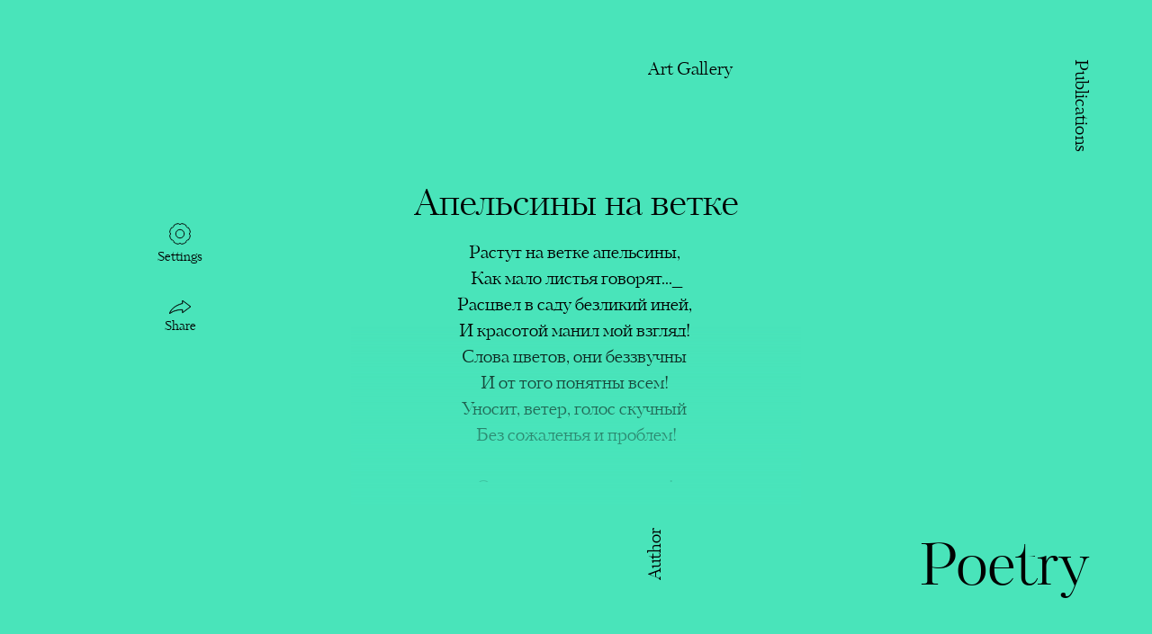

--- FILE ---
content_type: text/html; charset=UTF-8
request_url: https://aliyevaleyla.com/poetry/apelsiny_na_vetke_
body_size: 29655
content:
<!DOCTYPE html>
<html lang="en">

<head style="">
    <meta charset="UTF-8">
    <title>
        Leyla Aliyeva |
        Official web site    </title>
    <link rel="stylesheet" href="/_assets/fonts/stylesheet.css">
    <link href="https://fonts.googleapis.com/css?family=Source+Sans+Pro" rel="stylesheet">
    <link rel="stylesheet" href="https://cdn.jsdelivr.net/bxslider/4.2.12/jquery.bxslider.css">
    <base href="/">
    <link rel="apple-touch-icon" sizes="180x180" href="/_assets/images/favicon/apple-touch-icon.png">
    <link rel="icon" type="image/png" sizes="32x32" href="/_assets/images/favicon/favicon-32x32.png">
    <link rel="icon" type="image/png" sizes="16x16" href="/_assets/images/favicon/favicon-16x16.png">
    <link rel="manifest" href="/_assets/images/favicon/site.webmanifest">
    <link rel="mask-icon" href="/_assets/images/favicon/safari-pinned-tab.svg" color="#5bbad5">
    <link rel="shortcut icon" href="/_assets/images/favicon/favicon.ico">
    <meta name="msapplication-TileColor" content="#00aba9">
    <meta name="msapplication-config" content="/_assets/images/favicon/browserconfig.xml">
    <meta name="theme-color" content="#49e4ba">

    <link rel="stylesheet" href="/_assets/css/la.css">
    <link rel="stylesheet" href="/_assets/css/la-m.css">
    <link rel="stylesheet" href="https://use.fontawesome.com/releases/v5.6.3/css/all.css" integrity="sha384-UHRtZLI+pbxtHCWp1t77Bi1L4ZtiqrqD80Kn4Z8NTSRyMA2Fd33n5dQ8lWUE00s/" crossorigin="anonymous">
    <meta name="viewport" content="width=device-width, initial-scale=1.0, maximum-scale=1.0, user-scalable=no" />
    <meta property="og:title" content="Апельсины на ветке" />
    <meta property="og:description" content="Растут на ветке апельсины,&nbsp;Как мало листья говорят..._Расцвел в саду безликий иней,&nbsp;И красотой манил мой взгляд!&nbsp;Слова цветов, они беззвучны&nbsp;И от того понятны всем!&nbsp;Уносит, ветер, голос скучный&nbsp;Без сожаленья и проблем!О чем пишу, уже не знаю!&nbsp;Да вновь, о Боге и душе...Ее в толпе людей теряюИ обретаю в вечном сне!&nbsp;В гостях хочу побыть у времени,&nbsp;Оставшись с ним наедине...Когда растают все сомнения..."Я" растворятся в тишине!&nbsp;Вот здесь природа, звезды, краски...И этот миг продлю навек!&nbsp;Не носят апельсины маски,И сними ты свой Человек!" />
    
    
    <style>
    /* Slider */
.slick-slider
{
    padding: 0px; 
    margin: 0px;
    list-style: none;
    position: relative;

    display: block;
    box-sizing: border-box;

    -webkit-user-select: none;
       -moz-user-select: none;
        -ms-user-select: none;
            user-select: none;

    -webkit-touch-callout: none;
    -khtml-user-select: none;
    -ms-touch-action: pan-y;
        touch-action: pan-y;
    -webkit-tap-highlight-color: transparent;
    height: 100vh;
}

.slick-list
{
    position: relative;

    display: block;
    overflow: hidden;

    margin: 0;
    padding: 0;
}
.slick-list:focus
{
    outline: none;
}
.slick-list.dragging
{
    cursor: pointer;
    cursor: hand;
}

.slick-slider .slick-track,
.slick-slider .slick-list
{
    -webkit-transform: translate3d(0, 0, 0);
       -moz-transform: translate3d(0, 0, 0);
        -ms-transform: translate3d(0, 0, 0);
         -o-transform: translate3d(0, 0, 0);
            transform: translate3d(0, 0, 0);
    display: flex;
    align-content: center;
    align-items: center;
}

.slick-track
{
    position: relative;
    top: 0;
    left: 0;

    display: block;
    margin-left: auto;
    margin-right: auto;
}
.slick-track:before,
.slick-track:after
{
    display: table;

    content: '';
}
.slick-track:after
{
    clear: both;
}
.slick-loading .slick-track
{
    visibility: hidden;
}

.slick-slide
{
    display: none;
    float: left;
    height: 100%;
    min-height: 1px;
}
[dir='rtl'] .slick-slide
{
    float: right;
}
.slick-slide img
{
    display: block; 
}
.slick-slide.slick-loading img
{
    display: none;
}
.slick-slide.dragging img
{
    pointer-events: none;
}
.slick-initialized .slick-slide
{
    display: flex;
    height: calc(100vh - 140px);
}
.slick-loading .slick-slide
{
    visibility: hidden;
}
.slick-vertical .slick-slide
{
    display: block;

    height: auto;

    border: 1px solid transparent;
}
.slick-arrow.slick-hidden {
    display: none;
}
    </style>

   
            <meta property="og:image" content="https://aliyevaleyla.com/_assets/images/share_img.jpg">
            <meta property="og:type" content="article" />
    <meta property="og:url" content="https://aliyevaleyla.com/poetry/apelsiny_na_vetke_" />
<style>
    :root:before {
        content: url(/_assets/images/la.jpg);
        background-image: url(/_assets/images/la.jpg);
        visibility: hidden;
        position: absolute;
        left: -999em;
    }

    body::before {
        position: absolute;
        width: 0;
        height: 0;
        overflow: hidden;
        z-index: -1;
        content: url(/_assets/images/la.jpg);
    }

    .slider__arrow {
        opacity: 1;
        fill: none !important;
    }

    #art-main ul li img {
        width: 100%;
    max-width: 120px;
    text-align: center;
    margin: auto;
    }

</style>

</head>

<body class="main-page" style=""> 
    <div class="rotate-your-device"></div>
    <!-- main-menu-hamburger -->
    <div class="main-menu">
        <div class="go-to-home comein">

        </div>
        <ul>
            <li class="comein hideonsearch"><a class="menu_3_click" data-nav="activate_3" href="/author/">
                    Author</a></li>
            <li class="comein hideonsearch"><a class="" data-nav="activate_1" href="/artgalleryg/">
                    Art Gallery</a></li>
            <li class="comein hideonsearch"><a class="menu_4_click" data-nav="activate_4" href="/poetry/">
                    Poetry</a></li>
            <li class="comein hideonsearch"><a class="menu_2_click" data-nav="activate_2" href="/publications/">
                    Publications</a></li>
            <li class="comein searchli"><a class="showsearch" href="#">
                    Search</a></li>
        </ul>
        <div class="searchbox">
            <form method="get" action="/search/">
                <input type="text" autocomplete="off" name="q" id="searchinput" class="searchinput" placeholder="|" style="
    width: 270px;">
                <div class="sarchbuttons">
                    <input type="button" class="closesearch" value="Back" style="width: 130px;"> <input type="submit" class="gosearch" value="Search" style="width: 130px;">

                </div>
            </form>
        </div>

                <div class="langs comein">
            <a href="/?set_lang=az">Az</a>
            <a href="/?set_lang=en">En</a>
            <a href="/?set_lang=ru">Ru</a>
        </div>
        
        <div class="socialss comein">
            <a class="social-logo" href="https://www.instagram.com/leyla999/" target="_blank">
                <i class="fab fa-instagram"></i>
            </a>
            <a class="social-logo" href="https://www.facebook.com/aliyevaleylaofficial/" target="_blank">
                <i class="fab fa-facebook-f"></i>
            </a>
        </div>
        <div class="copy comein">
            © 2025 Leyla Aliyeva Official Website. <br>
Any cited material must be url-linked to this site.<br>All rights reserved.        </div>
    </div>

    <!-- // main-menu-hamburger -->
    <!-- elements-logo-burger-scout -->

    <div class="e-logo start">
        <span class="e-logo-Leyla">
            Leyla</span> <span class="e-logo-Aliyeva">
            Aliyeva</span>
    </div>
    <div class="burger start">

        <div class="burgeranimation">
            <div class="d"></div>
            <div class="d"></div>
            <div class="d"></div>
            <div class="d"></div>
        </div>

    </div>
    <div class="socials start">
        <a class="social-logo" href="https://www.instagram.com/leyla999/" target="_blank">
            <i class="fab fa-instagram"></i>
        </a>
        <a class="social-logo" href="https://www.facebook.com/aliyevaleylaofficial/" target="_blank">
            <i class="fab fa-facebook-f"></i>
        </a>
        <a href="http://thescout.agency/" target="_blank" style="display:none;"><svg version="1.1" id="Layer_1" xmlns="http://www.w3.org/2000/svg" xmlns:xlink="http://www.w3.org/1999/xlink" x="0px" y="0px" viewBox="0 0 96.3 12.2" class="thescout" xml:space="preserve">
                <g>
                    <polygon points="88.2,1.1 88.2,2.6 91.5,2.6 91.5,11.2 93,11.2 93,2.6 96.3,2.6 96.3,1.1 	" />
                    <path d="M58.8,2.3c1.1,0,2.1,0.5,2.9,1.3l0.1,0.2l1-1l-0.1-0.1c-1-1.1-2.4-1.7-3.9-1.7c-2.9,0-5.3,2.4-5.3,5.3s2.4,5.3,5.3,5.3
		c1.5,0,2.9-0.6,3.9-1.7l0.1-0.1l-1-1L61.7,9c-0.7,0.8-1.8,1.3-2.9,1.3c-2.1,0-3.8-1.7-3.8-3.8C55,4,56.7,2.3,58.8,2.3z" />
                    <path d="M47.9,5.4c-2.1-0.4-2.5-0.9-2.5-1.7s0.8-1.4,1.9-1.4c1,0,1.8,0.3,2.7,1l0.2,0.1l0.9-1.2l-0.2-0.1c-1.1-0.8-2.1-1.2-3.5-1.2
		c-2,0-3.4,1.2-3.4,2.9c0,1.9,1.4,2.6,3.4,3s2.4,0.9,2.4,1.7c0,0.9-0.8,1.4-2,1.4s-2.2-0.4-3.2-1.3l-0.2-0.1l-1,1.1l0.2,0.1
		c1.2,1.1,2.5,1.6,4.1,1.6c2.1,0,3.5-1.2,3.5-3C51.3,6.8,50.3,5.9,47.9,5.4z" />
                    <path d="M84.3,7c0,1.9-1,2.9-2.8,2.9c-1.7,0-2.7-1.1-2.7-2.9V1h-1.5v5.9c0,2.7,1.6,4.4,4.3,4.4c2.7,0,4.3-1.7,4.3-4.5V1.1h-1.5V7
		H84.3z" />
                    <path id="o1" d="M73.1,4.8c0.2,0.4,0.3,0.9,0.3,1.4c0,2.1-1.7,3.8-3.8,3.8c-0.8,0-1.5-0.2-2.1-0.6l2.3-2.3l-1.1-1.2l-5.2,5.2l1.1,1.1
		l1.8-1.8c0.9,0.7,1.9,1.1,3.1,1.1c2.9,0,5.3-2.4,5.3-5.3c0-0.8-0.2-1.5-0.5-2.1L73.1,4.8z" />
                    <path id="o2" d="M66,7.5c-0.2-0.4-0.3-0.9-0.3-1.4c0-2.1,1.7-3.8,3.8-3.8c1.1,0,2,0.4,2.7,1.1l1-1c-1-1-2.3-1.6-3.7-1.6
		c-2.9,0-5.3,2.4-5.3,5.3c0,0.8,0.2,1.5,0.5,2.1L66,7.5z" />
                    <path class="cb" d="M2.5,9.7c-1.2,0-2.1-0.9-2.1-2.1s0.9-2.1,2.1-2.1c0.7,0,1.4,0.4,1.7,1l0.3-0.2c-0.4-0.7-1.2-1.1-2-1.1C1,5.1,0,6.2,0,7.6
		C0,8.9,1,10,2.5,10c0.9,0,1.7-0.5,2.1-1.2L4.2,8.7C3.9,9.3,3.2,9.7,2.5,9.7z" />
                    <path class="cb" d="M5.6,7.2V6.5H5.3v3.4h0.3V8c0-0.9,0.6-1.2,1.1-1.2V6.5C6.3,6.5,5.9,6.7,5.6,7.2z" />
                    <path class="cb" d="M8.8,6.5C7.8,6.5,7,7.2,7,8.2S7.7,10,8.8,10c0.7,0,1.2-0.3,1.5-0.8L10,9.1C9.8,9.4,9.4,9.7,8.8,9.7C8,9.7,7.4,9.2,7.4,8.4
		h3.1c0-0.1,0-0.1,0-0.2C10.5,7.3,9.8,6.5,8.8,6.5z M7.4,8.1C7.5,7.3,8,6.8,8.8,6.8c0.7,0,1.2,0.5,1.3,1.3H7.4z" />
                    <path class="cb" d="M14.3,7.3c-0.3-0.5-0.8-0.8-1.5-0.8c-1,0-1.8,0.8-1.8,1.8s0.8,1.8,1.8,1.8c0.7,0,1.2-0.3,1.5-0.8v0.6h0.3V6.5h-0.3V7.3z
		 M12.8,9.7c-0.8,0-1.4-0.6-1.4-1.4s0.6-1.4,1.4-1.4s1.4,0.6,1.4,1.4C14.3,9,13.6,9.7,12.8,9.7z" />
                    <path class="cb" d="M16.4,5.6L16,5.7v0.8h-0.7v0.4H16v2.2c0,0.8,0.5,1,1.4,0.9V9.6c-0.7,0.1-1,0-1-0.5V6.9h1V6.5h-1V5.6z" />
                    <path class="cb" d="M19.5,6.5c-1,0-1.8,0.8-1.8,1.8s0.7,1.8,1.8,1.8c0.7,0,1.2-0.3,1.5-0.8l-0.3-0.2c-0.2,0.4-0.6,0.6-1.2,0.6
		c-0.8,0-1.4-0.5-1.4-1.3h3.1c0-0.1,0-0.1,0-0.2C21.2,7.3,20.6,6.5,19.5,6.5z M18.1,8.1c0.1-0.8,0.6-1.3,1.4-1.3
		c0.7,0,1.2,0.5,1.3,1.3H18.1z" />
                    <path class="cb" d="M25,7.3c-0.3-0.5-0.8-0.9-1.5-0.9c-1,0-1.8,0.8-1.8,1.8s0.8,1.8,1.8,1.8c0.7,0,1.2-0.3,1.5-0.9v0.8h0.3V5.2H25V7.3z
		 M23.6,9.7c-0.8,0-1.4-0.6-1.4-1.4s0.6-1.4,1.4-1.4S25,7.4,25,8.2S24.4,9.7,23.6,9.7z" />
                    <path class="cb" d="M30,6.5c-0.7,0-1.2,0.3-1.5,0.9V5.2h-0.3v4.7h0.3V9.1C28.8,9.6,29.3,10,30,10c1,0,1.8-0.8,1.8-1.8S31,6.5,30,6.5z M30,9.7
		c-0.8,0-1.4-0.6-1.4-1.4s0.6-1.4,1.4-1.4s1.4,0.6,1.4,1.4C31.4,9,30.8,9.7,30,9.7z" />
                    <path class="cb" d="M33.8,9.6l-1.4-3H32l1.6,3.5l-0.1,0.2c-0.2,0.5-0.6,0.8-1,0.8v0.3c0.6,0,1.1-0.4,1.3-1l1.5-3.7h-0.4L33.8,9.6z" />
                </g>
                <g>
                    <rect x="68.7" y="2.6" transform="matrix(0.7071 -0.7071 0.7071 0.7071 18.8695 52.1625)" class="thescoutred" width="7.4" height="1.5" />
                </g>
            </svg>
        </a>

    </div>

    <!-- // elements-logo-burger-scout -->
    <!-- right-menu -->

    <nav class="start desc">

        <a class="menu_1 " data-nav="activate_1" href="/artgalleryg/">
            Art Gallery </a>
        <a class="menu_2 menu_2_click" data-nav="activate_2" href="/publications/">
            Publications </a>
        <a class="menu_3 menu_3_click" data-nav="activate_3" href="/author/">
            Author </a>
        <a class="menu_4 menu_4_click" data-nav="activate_4" href="/poetry/">
            Poetry </a>

    </nav>
    <nav class="mobile comein">

        <a class="menu_1 " data-nav="activate_1" href="/artgalleryg/">
            Art Gallery </a>
        <a class="menu_3 menu_3_click" data-nav="activate_3" href="/author/">
            Author </a>
        <a class="menu_4 menu_4_click" data-nav="activate_4" href="/poetry/">
            Poetry </a>

    </nav>

    <!-- // right-menu -->
    <!-- scroll-rotate --> 
    <div class="scroll start">
        <div class="scroll-txt"> <img src="_assets/images/scroll.png" alt=""> </div>
    </div> 

    <!-- // scroll-rotate -->
    <!-- main-sections  -->
    <!-- main-page -->

    <section id="main-page">
        <div class="fix">
            <div class="logo">
                <div class="words">
                    <div class="main-page-scroll">
                        <div class="main-logo" style="display:none;">
                            <span class="Leyla blogo">
                                Leyla</span>
                            <span class="Aliyeva blogo">
                                Aliyeva</span>
                        </div>
                        <div class="mpage-content">

                            <div class="link-img">

                                <div class="main-page-img">
                                    <img src="_assets/images/la-n.jpg" alt="">
                                </div>
                            </div>

                            <div class="main-page-text">
                                <p>Family values are deep-rooted in Azerbaijan, and have been passed down from generation to generation since time immemorial. Care of youngsters, and respect for the elderly are cherished traditions in our country.</p>
                            </div>
                            <div class="right-align">
                                <a href="/author/" class="menu_3_click arrow-main-page-link right-align" data-nav="activate_3">
                                    Read more                                </a>
                            </div>
                        </div>
                        <div class="mpage-content">

                            <div class="link-img">

                                <div class="main-page-img">
                                    <img src="_assets/images/ag-n.jpg" alt="">
                                </div>
                            </div>

                            <div class="main-page-text">
                                <p>Painting is really a great pleasure, because it is soothing - I would say, pacifying. It either works or it doesn’t. When you start drawing, it is impossible to stop and do something else. Probably, everyone who paints feels the same...</p>
                            </div>

                            <div class="right-align">
                                <a href="/artgallery/2/" class="menu_3_click arrow-main-page-link right-align" data-nav="activate_1">
                                    Go Gallery                                </a>
                            </div>
                        </div>
                        <div class="mpage-content">
                            <div class="main-page-img">
                                <img src="_assets/images/po-n.jpg" alt="">
                            </div>
                            <div class="main-page-text">
                                <p>In these lines demonstrate my love to life. I want to give this love to you!</p>
                            </div>
                            <div class="right-align">
                                <a href="/poetry/" class="menu_4_click arrow-main-page-link right-align" data-nav="activate_4">
                                    Go Archive                                </a>
                            </div>
                        </div>
                    </div>
                </div>
            </div>
        </div>
    </section>
    <!-- // main-page -->
    <!-- poetry-page -->
    <!-- poetry-main-page -->
    <section id="poetry-main-page">
        <div class="poetry-wrap">

            <div class="poetrylinks">

                <a class="poetry-link menu_5_click" data-nav="activate_5" href="/poetry/shjopot_tishiny" data-load='shjopot_tishiny'>
                    Шёпот тишины </a>
                <a class="poetry-link menu_5_click" data-nav="activate_5" href="/poetry/sila_ljubvju_moej" data-load='sila_ljubvju_moej'>
                    Сила любвю моей </a>
                <a class="poetry-link menu_5_click" data-nav="activate_5" href="/poetry/pesnja_dozhdja" data-load='pesnja_dozhdja'>
                    Песня дождя </a>
                <a class="poetry-link menu_5_click" data-nav="activate_5" href="/poetry/chtoby_byt_tvoej" data-load='chtoby_byt_tvoej'>
                    Чтобы быть твоей! </a>
                <a class="poetry-link menu_5_click" data-nav="activate_5" href="/poetry/celnost_ozhivaet_v_krahe" data-load='celnost_ozhivaet_v_krahe'>
                    Цельность оживает в крахе </a>
                <a class="poetry-link menu_5_click" data-nav="activate_5" href="/poetry/molitva" data-load='molitva'>
                    Молитва </a>
                <a class="poetry-link menu_5_click" data-nav="activate_5" href="/poetry/sverchok" data-load='sverchok'>
                    Сверчок </a>
                <a class="poetry-link menu_5_click" data-nav="activate_5" href="/poetry/schaste_vperedi" data-load='schaste_vperedi'>
                    Счастье впереди! </a>
                <a class="poetry-link menu_5_click" data-nav="activate_5" href="/poetry/ja_zhiva" data-load='ja_zhiva'>
                    Я жива! </a>
                <a class="poetry-link menu_5_click" data-nav="activate_5" href="/poetry/eto_schaste_i_eto_beda" data-load='eto_schaste_i_eto_beda'>
                    Это счастье и это беда! </a>
                <a class="poetry-link menu_5_click" data-nav="activate_5" href="/poetry/s_nebom_poboltat" data-load='s_nebom_poboltat'>
                    С небом поболтать </a>
                <a class="poetry-link menu_5_click" data-nav="activate_5" href="/poetry/koridor" data-load='koridor'>
                    Коридор </a>
                <a class="poetry-link menu_5_click" data-nav="activate_5" href="/poetry/jasnost_odinochestva" data-load='jasnost_odinochestva'>
                    Ясность одиночества </a>
                <a class="poetry-link menu_5_click" data-nav="activate_5" href="/poetry/chasy_idut_naoborot" data-load='chasy_idut_naoborot'>
                    Часы идут наоборот </a>
                <a class="poetry-link menu_5_click" data-nav="activate_5" href="/poetry/plach_serdca_moego" data-load='plach_serdca_moego'>
                    Плач сердца моего </a>
                <a class="poetry-link menu_5_click" data-nav="activate_5" href="/poetry/moj_svetlyj_dom" data-load='moj_svetlyj_dom'>
                    Мой светлый дом </a>
                <a class="poetry-link menu_5_click" data-nav="activate_5" href="/poetry/edinstvennaja_prichina" data-load='edinstvennaja_prichina'>
                    Единственная причина </a>
                <a class="poetry-link menu_5_click" data-nav="activate_5" href="/poetry/uspet_opozdat" data-load='uspet_opozdat'>
                    Успеть опоздать </a>
                <a class="poetry-link menu_5_click" data-nav="activate_5" href="/poetry/razdelim_schaste_na_dvoih" data-load='razdelim_schaste_na_dvoih'>
                    Разделим счастье на двоих </a>
                <a class="poetry-link menu_5_click" data-nav="activate_5" href="/poetry/ja_ne_poet" data-load='ja_ne_poet'>
                    Я не поэт! </a>
                <a class="poetry-link menu_5_click" data-nav="activate_5" href="/poetry/to_chto_v_dushe" data-load='to_chto_v_dushe'>
                    То, что в душе </a>
                <a class="poetry-link menu_5_click" data-nav="activate_5" href="/poetry/svet_esche_ne_pogas" data-load='svet_esche_ne_pogas'>
                    Свет еще не погас! </a>
                <a class="poetry-link menu_5_click" data-nav="activate_5" href="/poetry/mezh_ljudskimi_mirami" data-load='mezh_ljudskimi_mirami'>
                    Между людскими мирами </a>
                <a class="poetry-link menu_5_click" data-nav="activate_5" href="/poetry/terjaja_utro" data-load='terjaja_utro'>
                    Теряя утро </a>
                <a class="poetry-link menu_5_click" data-nav="activate_5" href="/poetry/mojo_odinochestvo" data-load='mojo_odinochestvo'>
                    Моё одиночество </a>
                <a class="poetry-link menu_5_click" data-nav="activate_5" href="/poetry/odinochestvo" data-load='odinochestvo'>
                    Одиночество </a>
                <a class="poetry-link menu_5_click" data-nav="activate_5" href="/poetry/o_skorotechnosti_zhizni" data-load='o_skorotechnosti_zhizni'>
                    О скоротечности жизни </a>
                <a class="poetry-link menu_5_click" data-nav="activate_5" href="/poetry/cennost_mgnovenija" data-load='cennost_mgnovenija'>
                    Ценность мгновения </a>
                <a class="poetry-link menu_5_click" data-nav="activate_5" href="/poetry/ne_prosi_ne_skuchat" data-load='ne_prosi_ne_skuchat'>
                    Не проси не скучать </a>
                <a class="poetry-link menu_5_click" data-nav="activate_5" href="/poetry/igra_na_zhizn" data-load='igra_na_zhizn'>
                    Игра на жизнь </a>
                <a class="poetry-link menu_5_click" data-nav="activate_5" href="/poetry/skvoz_zhizn_k_tebe" data-load='skvoz_zhizn_k_tebe'>
                    Сквозь жизнь к тебе </a>
                <a class="poetry-link menu_5_click" data-nav="activate_5" href="/poetry/vo_mne_zhivet_tvoja_dusha" data-load='vo_mne_zhivet_tvoja_dusha'>
                    Во мне живет твоя душа </a>
                <a class="poetry-link menu_5_click" data-nav="activate_5" href="/poetry/ljubov_k_zhizni" data-load='ljubov_k_zhizni'>
                    Любовь к жизни </a>
                <a class="poetry-link menu_5_click" data-nav="activate_5" href="/poetry/doverie_nashego_serdca" data-load='doverie_nashego_serdca'>
                    Доверие нашего сердца </a>
                <a class="poetry-link menu_5_click" data-nav="activate_5" href="/poetry/cennosti_bytija" data-load='cennosti_bytija'>
                    Ценности бытия </a>
                <a class="poetry-link menu_5_click" data-nav="activate_5" href="/poetry/u?aqlar?_dinl?y?k" data-load='u?aqlar?_dinl?y?k'>
                    Uşaqları dinləyək </a>
                <a class="poetry-link menu_5_click" data-nav="activate_5" href="/poetry/svet_ischeznuvshej_luny" data-load='svet_ischeznuvshej_luny'>
                    Свет исчезнувшей луны </a>
                <a class="poetry-link menu_5_click" data-nav="activate_5" href="/poetry/kljuch_dushi_moej" data-load='kljuch_dushi_moej'>
                    Ключ души моей </a>
                <a class="poetry-link menu_5_click" data-nav="activate_5" href="/poetry/moja_ten" data-load='moja_ten'>
                    Моя тень </a>
                <a class="poetry-link menu_5_click" data-nav="activate_5" href="/poetry/zhit_toboju" data-load='zhit_toboju'>
                    Жить тобою </a>
                <a class="poetry-link menu_5_click" data-nav="activate_5" href="/poetry/moj_put" data-load='moj_put'>
                    Мой путь </a>
                <a class="poetry-link menu_5_click" data-nav="activate_5" href="/poetry/lish_emu_odnomu" data-load='lish_emu_odnomu'>
                    Лишь ему одному </a>
                <a class="poetry-link menu_5_click" data-nav="activate_5" href="/poetry/zhizn_bez_serdca" data-load='zhizn_bez_serdca'>
                    Жизнь без сердца </a>
                <a class="poetry-link menu_5_click" data-nav="activate_5" href="/poetry/pismo" data-load='pismo'>
                    Письмо </a>
                <a class="poetry-link menu_5_click" data-nav="activate_5" href="/poetry/dani?la" data-load='dani?la'>
                    Дани́ла </a>
                <a class="poetry-link menu_5_click" data-nav="activate_5" href="/poetry/a_ja_budu_slushatsja_boga" data-load='a_ja_budu_slushatsja_boga'>
                    А я буду слушаться Бога! </a>
                <a class="poetry-link menu_5_click" data-nav="activate_5" href="/poetry/mojo_zasluzhennoe_schaste" data-load='mojo_zasluzhennoe_schaste'>
                    Моё заслуженное счастье </a>
                <a class="poetry-link menu_5_click" data-nav="activate_5" href="/poetry/osoznanie_" data-load='osoznanie_'>
                    Осознание </a>
                <a class="poetry-link menu_5_click" data-nav="activate_5" href="/poetry/vremja_uhodit" data-load='vremja_uhodit'>
                    Время уходит </a>
                <a class="poetry-link menu_5_click" data-nav="activate_5" href="/poetry/tot_samyj" data-load='tot_samyj'>
                    Тот самый </a>
                <a class="poetry-link menu_5_click" data-nav="activate_5" href="/poetry/dumaju_o_tebe" data-load='dumaju_o_tebe'>
                    Думаю о тебе </a>
                <a class="poetry-link menu_5_click" data-nav="activate_5" href="/poetry/uterjannye_chuvstva" data-load='uterjannye_chuvstva'>
                    Утерянные чувства </a>
                <a class="poetry-link menu_5_click" data-nav="activate_5" href="/poetry/svet_serdca_tvoego" data-load='svet_serdca_tvoego'>
                    Свет сердца твоего </a>
                <a class="poetry-link menu_5_click" data-nav="activate_5" href="/poetry/kto_ty" data-load='kto_ty'>
                    Кто ты? </a>
                <a class="poetry-link menu_5_click" data-nav="activate_5" href="/poetry/ty-luchshij_drug" data-load='ty-luchshij_drug'>
                    Tы-лучший друг </a>
                <a class="poetry-link menu_5_click" data-nav="activate_5" href="/poetry/skazhi" data-load='skazhi'>
                    Скажи </a>
                <a class="poetry-link menu_5_click" data-nav="activate_5" href="/poetry/est_li_smysl" data-load='est_li_smysl'>
                    Есть ли смысл... </a>
                <a class="poetry-link menu_5_click" data-nav="activate_5" href="/poetry/vse_prohodit" data-load='vse_prohodit'>
                    Все проходит </a>
                <a class="poetry-link menu_5_click" data-nav="activate_5" href="/poetry/privet_moj_drug" data-load='privet_moj_drug'>
                    Привет, мой друг </a>
                <a class="poetry-link menu_5_click" data-nav="activate_5" href="/poetry/umnyj_chelovek" data-load='umnyj_chelovek'>
                    Умный человек... </a>
                <a class="poetry-link menu_5_click" data-nav="activate_5" href="/poetry/serdce" data-load='serdce'>
                    Сердце </a>
                <a class="poetry-link menu_5_click" data-nav="activate_5" href="/poetry/neobychnyj_vecher" data-load='neobychnyj_vecher'>
                    Необычный вечер </a>
                <a class="poetry-link menu_5_click" data-nav="activate_5" href="/poetry/ushel_moj_drug..." data-load='ushel_moj_drug...'>
                    Ушел мой друг... </a>
                <a class="poetry-link menu_5_click" data-nav="activate_5" href="/poetry/v_pogone_za_solncem" data-load='v_pogone_za_solncem'>
                    В погоне за солнцем </a>
                <a class="poetry-link menu_5_click" data-nav="activate_5" href="/poetry/zheltaja_roza" data-load='zheltaja_roza'>
                    Желтая роза </a>
                <a class="poetry-link menu_5_click" data-nav="activate_5" href="/poetry/eta_noch" data-load='eta_noch'>
                    Эта ночь </a>
                <a class="poetry-link menu_5_click" data-nav="activate_5" href="/poetry/novyj_den" data-load='novyj_den'>
                    Новый день </a>
                <a class="poetry-link menu_5_click" data-nav="activate_5" href="/poetry/ty" data-load='ty'>
                    Ты </a>
                <a class="poetry-link menu_5_click" data-nav="activate_5" href="/poetry/zavtra" data-load='zavtra'>
                    Завтра </a>
                <a class="poetry-link menu_5_click" data-nav="activate_5" href="/poetry/skazhi_i_net_i_da" data-load='skazhi_i_net_i_da'>
                    Скажи и "нет", и "да" </a>
                <a class="poetry-link menu_5_click" data-nav="activate_5" href="/poetry/v_boi?_za_rodinu" data-load='v_boi?_za_rodinu'>
                    В бой за Родину </a>
                <a class="poetry-link menu_5_click" data-nav="activate_5" href="/poetry/ljublju" data-load='ljublju'>
                    Люблю </a>
                <a class="poetry-link menu_5_click" data-nav="activate_5" href="/poetry/xar?_bülbül" data-load='xar?_bülbül'>
                    Xarı bülbül </a>
                <a class="poetry-link menu_5_click" data-nav="activate_5" href="/poetry/hary_bjulbjul" data-load='hary_bjulbjul'>
                    Хары бюльбюль </a>
                <a class="poetry-link menu_5_click" data-nav="activate_5" href="/poetry/ljubljukakmnoqo" data-load='ljubljukakmnoqo'>
                    Люблю </a>
                <a class="poetry-link menu_5_click" data-nav="activate_5" href="/poetry/alloallo" data-load='alloallo'>
                    Алло </a>
                <a class="poetry-link menu_5_click" data-nav="activate_5" href="/poetry/ja_obrela_tvorca" data-load='ja_obrela_tvorca'>
                    Я обрела Творца! </a>
                <a class="poetry-link menu_5_click" data-nav="activate_5" href="/poetry/soldier" data-load='soldier'>
                    Əsgər </a>
                <a class="poetry-link menu_5_click" data-nav="activate_5" href="/poetry/soldat" data-load='soldat'>
                    Солдат </a>
                <a class="poetry-link menu_5_click" data-nav="activate_5" href="/poetry/wait_my_time" data-load='wait_my_time'>
                    Время подожди </a>
                <a class="poetry-link menu_5_click" data-nav="activate_5" href="/poetry/poljubi_bez_ostatka" data-load='poljubi_bez_ostatka'>
                    Полюби без остатка! </a>
                <a class="poetry-link menu_5_click" data-nav="activate_5" href="/poetry/krugovorot" data-load='krugovorot'>
                    Круговорот </a>
                <a class="poetry-link menu_5_click" data-nav="activate_5" href="/poetry/zataiv_obidu" data-load='zataiv_obidu'>
                    Затаив обиду </a>
                <a class="poetry-link menu_5_click" data-nav="activate_5" href="/poetry/ja_gotova" data-load='ja_gotova'>
                    Я готова </a>
                <a class="poetry-link menu_5_click" data-nav="activate_5" href="/poetry/bomba_partlay" data-load='bomba_partlay'>
                    Bomba partlayışı </a>
                <a class="poetry-link menu_5_click" data-nav="activate_5" href="/poetry/" data-load=''>
                     </a>
                <a class="poetry-link menu_5_click" data-nav="activate_5" href="/poetry/sleduja_za_svetom" data-load='sleduja_za_svetom'>
                    Следуя за светом </a>
                <a class="poetry-link menu_5_click" data-nav="activate_5" href="/poetry/podari_mne_sebja" data-load='podari_mne_sebja'>
                    Подари мне себя! </a>
                <a class="poetry-link menu_5_click" data-nav="activate_5" href="/poetry/pismolubvi" data-load='pismolubvi'>
                    Письмо </a>
                <a class="poetry-link menu_5_click" data-nav="activate_5" href="/poetry/velosiped" data-load='velosiped'>
                    Велосипед </a>
                <a class="poetry-link menu_5_click" data-nav="activate_5" href="/poetry/govorjat..." data-load='govorjat...'>
                    Говорят... </a>
                <a class="poetry-link menu_5_click" data-nav="activate_5" href="/poetry/ja_ne_proshu" data-load='ja_ne_proshu'>
                    Я не прошу </a>
                <a class="poetry-link menu_5_click" data-nav="activate_5" href="/poetry/ja_nikomu_ne_govorju" data-load='ja_nikomu_ne_govorju'>
                    Я никому не говорю </a>
                <a class="poetry-link menu_5_click" data-nav="activate_5" href="/poetry/pozovu..." data-load='pozovu...'>
                    Позову... </a>
                <a class="poetry-link menu_5_click" data-nav="activate_5" href="/poetry/ne_uhodi" data-load='ne_uhodi'>
                    Не уходи! </a>
                <a class="poetry-link menu_5_click" data-nav="activate_5" href="/poetry/vse_hotjat" data-load='vse_hotjat'>
                    Все хотят... </a>
                <a class="poetry-link menu_5_click" data-nav="activate_5" href="/poetry/noch" data-load='noch'>
                    Ночь </a>
                <a class="poetry-link menu_5_click" data-nav="activate_5" href="/poetry/pamjat_o_zahre" data-load='pamjat_o_zahre'>
                    Память о Захре… </a>
                <a class="poetry-link menu_5_click" data-nav="activate_5" href="/poetry/z?hran?n_xatir?sin?" data-load='z?hran?n_xatir?sin?'>
                    Zəhranın xatirəsinə... </a>
                <a class="poetry-link menu_5_click" data-nav="activate_5" href="/poetry/na_nebe" data-load='na_nebe'>
                    На небе </a>
                <a class="poetry-link menu_5_click" data-nav="activate_5" href="/poetry/derzhis" data-load='derzhis'>
                    Держись </a>
                <a class="poetry-link menu_5_click" data-nav="activate_5" href="/poetry/inogda_oni_ischezajut" data-load='inogda_oni_ischezajut'>
                    Иногда они исчезают </a>
                <a class="poetry-link menu_5_click" data-nav="activate_5" href="/poetry/v_more" data-load='v_more'>
                    В море </a>
                <a class="poetry-link menu_5_click" data-nav="activate_5" href="/poetry/bessonnica" data-load='bessonnica'>
                    Бессонница </a>
                <a class="poetry-link menu_5_click" data-nav="activate_5" href="/poetry/esli_angel_ischeznet" data-load='esli_angel_ischeznet'>
                    Если Ангел исчезнет </a>
                <a class="poetry-link menu_5_click" data-nav="activate_5" href="/poetry/on_uletel" data-load='on_uletel'>
                    Он улетел... </a>
                <a class="poetry-link menu_5_click" data-nav="activate_5" href="/poetry/ja_prodolzhu_zhit" data-load='ja_prodolzhu_zhit'>
                    Я продолжу жить… </a>
                <a class="poetry-link menu_5_click" data-nav="activate_5" href="/poetry/nevesta" data-load='nevesta'>
                    Невеста </a>
                <a class="poetry-link menu_5_click" data-nav="activate_5" href="/poetry/dusha" data-load='dusha'>
                    Душа </a>
                <a class="poetry-link menu_5_click" data-nav="activate_5" href="/poetry/dve_malenkie_zhizni" data-load='dve_malenkie_zhizni'>
                    Две маленькие жизни </a>
                <a class="poetry-link menu_5_click" data-nav="activate_5" href="/poetry/ne_v_silah" data-load='ne_v_silah'>
                    Не в силах... </a>
                <a class="poetry-link menu_5_click" data-nav="activate_5" href="/poetry/vljubljajutsja_v_vedmu_glupcy" data-load='vljubljajutsja_v_vedmu_glupcy'>
                    Влюбляются в ведьму глупцы </a>
                <a class="poetry-link menu_5_click" data-nav="activate_5" href="/poetry/vanka" data-load='vanka'>
                    Ванька </a>
                <a class="poetry-link menu_5_click" data-nav="activate_5" href="/poetry/poterjannyj_angel" data-load='poterjannyj_angel'>
                    Потерянный Ангел… </a>
                <a class="poetry-link menu_5_click" data-nav="activate_5" href="/poetry/obizhat" data-load='obizhat'>
                    Обижать </a>
                <a class="poetry-link menu_5_click" data-nav="activate_5" href="/poetry/rozy" data-load='rozy'>
                    Розы… </a>
                <a class="poetry-link menu_5_click" data-nav="activate_5" href="/poetry/radujte_drug_druga" data-load='radujte_drug_druga'>
                    Радуйте друг друга. </a>
                <a class="poetry-link menu_5_click" data-nav="activate_5" href="/poetry/doroga_k_raju" data-load='doroga_k_raju'>
                    Дорога к Раю... </a>
                <a class="poetry-link menu_5_click" data-nav="activate_5" href="/poetry/samyj_luchshij_papa" data-load='samyj_luchshij_papa'>
                    Самый лучший папа </a>
                <a class="poetry-link menu_5_click" data-nav="activate_5" href="/poetry/kuda_ty_tak_stremitelno_shagal" data-load='kuda_ty_tak_stremitelno_shagal'>
                    Куда ты так стремительно шагал... </a>
                <a class="poetry-link menu_5_click" data-nav="activate_5" href="/poetry/tigr" data-load='tigr'>
                    Тигр </a>
                <a class="poetry-link menu_5_click" data-nav="activate_5" href="/poetry/bozhja_korovka" data-load='bozhja_korovka'>
                    Божья коровка </a>
                <a class="poetry-link menu_5_click" data-nav="activate_5" href="/poetry/smazh_mne" data-load='smazh_mne'>
                    Смажь мне боль </a>
                <a class="poetry-link menu_5_click" data-nav="activate_5" href="/poetry/dar" data-load='dar'>
                    Дар </a>
                <a class="poetry-link menu_5_click" data-nav="activate_5" href="/poetry/ne_bojsja" data-load='ne_bojsja'>
                    Не бойся </a>
                <a class="poetry-link menu_5_click" data-nav="activate_5" href="/poetry/prevraschajus_v_pesok" data-load='prevraschajus_v_pesok'>
                    Превращаюсь в песок </a>
                <a class="poetry-link menu_5_click" data-nav="activate_5" href="/poetry/kapelka_ljubvi" data-load='kapelka_ljubvi'>
                    Капелька любви... </a>
                <a class="poetry-link menu_5_click" data-nav="activate_5" href="/poetry/ledjanoe_serdce" data-load='ledjanoe_serdce'>
                    Ледяное сердце </a>
                <a class="poetry-link menu_5_click" data-nav="activate_5" href="/poetry/o_sensen" data-load='o_sensen'>
                    O sənsən! </a>
                <a class="poetry-link menu_5_click" data-nav="activate_5" href="/poetry/ty_govorish" data-load='ty_govorish'>
                    Ты говоришь... </a>
                <a class="poetry-link menu_5_click" data-nav="activate_5" href="/poetry/po_druguju_storonu" data-load='po_druguju_storonu'>
                    По другую сторону... </a>
                <a class="poetry-link menu_5_click" data-nav="activate_5" href="/poetry/poceluj" data-load='poceluj'>
                    Поцелуй </a>
                <a class="poetry-link menu_5_click" data-nav="activate_5" href="/poetry/miry" data-load='miry'>
                    Миры </a>
                <a class="poetry-link menu_5_click" data-nav="activate_5" href="/poetry/krugom_ogon" data-load='krugom_ogon'>
                    Кругом огонь! </a>
                <a class="poetry-link menu_5_click" data-nav="activate_5" href="/poetry/molchanie" data-load='molchanie'>
                    Молчание </a>
                <a class="poetry-link menu_5_click" data-nav="activate_5" href="/poetry/ja_sprosila" data-load='ja_sprosila'>
                    Я спросила </a>
                <a class="poetry-link menu_5_click" data-nav="activate_5" href="/poetry/ty_hochesh" data-load='ty_hochesh'>
                    Ты хочешь... </a>
                <a class="poetry-link menu_5_click" data-nav="activate_5" href="/poetry/vse_kogda-to_konchaetsja" data-load='vse_kogda-to_konchaetsja'>
                    Все кончается. </a>
                <a class="poetry-link menu_5_click" data-nav="activate_5" href="/poetry/dyshat" data-load='dyshat'>
                    Дышать </a>
                <a class="poetry-link menu_5_click" data-nav="activate_5" href="/poetry/niyy?t" data-load='niyy?t'>
                    Niyyət </a>
                <a class="poetry-link menu_5_click" data-nav="activate_5" href="/poetry/skolko_shuma_niotkuda_bylo_chudo_gde-to_chudo" data-load='skolko_shuma_niotkuda_bylo_chudo_gde-to_chudo'>
                    Сколько шума ниоткуда, было чудо, где-то чудо! </a>
                <a class="poetry-link menu_5_click" data-nav="activate_5" href="/poetry/pishu" data-load='pishu'>
                    Пишу! </a>
                <a class="poetry-link menu_5_click" data-nav="activate_5" href="/poetry/k_tebe_prikosnus" data-load='k_tebe_prikosnus'>
                    К тебе прикоснусь </a>
                <a class="poetry-link menu_5_click" data-nav="activate_5" href="/poetry/kak_horosho_kogda_tebja_nikto_ne_zhdet" data-load='kak_horosho_kogda_tebja_nikto_ne_zhdet'>
                    Как хорошо, когда тебя никто не ждет! </a>
                <a class="poetry-link menu_5_click" data-nav="activate_5" href="/poetry/ischezaet" data-load='ischezaet'>
                    Исчезает </a>
                <a class="poetry-link menu_5_click" data-nav="activate_5" href="/poetry/dve_dushi" data-load='dve_dushi'>
                    Две души </a>
                <a class="poetry-link menu_5_click" data-nav="activate_5" href="/poetry/ja_nenasytna" data-load='ja_nenasytna'>
                    Я ненасытна! </a>
                <a class="poetry-link menu_5_click" data-nav="activate_5" href="/poetry/ty..." data-load='ty...'>
                    Ты... </a>
                <a class="poetry-link menu_5_click" data-nav="activate_5" href="/poetry/shagaju_po_pesku" data-load='shagaju_po_pesku'>
                    Шагаю по песку </a>
                <a class="poetry-link menu_5_click" data-nav="activate_5" href="/poetry/pesnja_tvoih_myslej" data-load='pesnja_tvoih_myslej'>
                    Песня твоих мыслей </a>
                <a class="poetry-link menu_5_click" data-nav="activate_5" href="/poetry/nadezhda" data-load='nadezhda'>
                    Надежда </a>
                <a class="poetry-link menu_5_click" data-nav="activate_5" href="/poetry/razveselilas" data-load='razveselilas'>
                    Развеселилась </a>
                <a class="poetry-link menu_5_click" data-nav="activate_5" href="/poetry/volshebnyj_les" data-load='volshebnyj_les'>
                    Волшебный лес </a>
                <a class="poetry-link menu_5_click" data-nav="activate_5" href="/poetry/molchanie_-_zoloto" data-load='molchanie_-_zoloto'>
                    Молчание - золото! </a>
                <a class="poetry-link menu_5_click" data-nav="activate_5" href="/poetry/prosti" data-load='prosti'>
                    Прости... </a>
                <a class="poetry-link menu_5_click" data-nav="activate_5" href="/poetry/medlennym_shagom" data-load='medlennym_shagom'>
                    Медленным шагом </a>
                <a class="poetry-link menu_5_click" data-nav="activate_5" href="/poetry/proschatsja_ne_zhelala" data-load='proschatsja_ne_zhelala'>
                    Прощаться не желала... </a>
                <a class="poetry-link menu_5_click" data-nav="activate_5" href="/poetry/za_predelom" data-load='za_predelom'>
                    За пределом... </a>
                <a class="poetry-link menu_5_click" data-nav="activate_5" href="/poetry/sdajus_vsemu" data-load='sdajus_vsemu'>
                    Сдаюсь всему </a>
                <a class="poetry-link menu_5_click" data-nav="activate_5" href="/poetry/my" data-load='my'>
                    Мы... </a>
                <a class="poetry-link menu_5_click" data-nav="activate_5" href="/poetry/golos" data-load='golos'>
                    Голос </a>
                <a class="poetry-link menu_5_click" data-nav="activate_5" href="/poetry/terjaju_oblik" data-load='terjaju_oblik'>
                    Теряю облик... </a>
                <a class="poetry-link menu_5_click" data-nav="activate_5" href="/poetry/ljubov" data-load='ljubov'>
                    Любовь. </a>
                <a class="poetry-link menu_5_click" data-nav="activate_5" href="/poetry/sebe_ja_drug_tovarisch_i_sudja?" data-load='sebe_ja_drug_tovarisch_i_sudja?'>
                    Себе я друг, товарищ и судья!  </a>
                <a class="poetry-link menu_5_click" data-nav="activate_5" href="/poetry/kazhdyj_vidit_chto_vnutri_nego?" data-load='kazhdyj_vidit_chto_vnutri_nego?'>
                    Каждый видит, что внутри него!  </a>
                <a class="poetry-link menu_5_click" data-nav="activate_5" href="/poetry/moj_ljubimyj_mikail" data-load='moj_ljubimyj_mikail'>
                    Мой любимый Микаил! </a>
                <a class="poetry-link menu_5_click" data-nav="activate_5" href="/poetry/ja_pokorjajus_lish_vetram" data-load='ja_pokorjajus_lish_vetram'>
                    Я покоряюсь лишь ветрам! </a>
                <a class="poetry-link menu_5_click" data-nav="activate_5" href="/poetry/ne_strashno_to_chego_ne_minovat" data-load='ne_strashno_to_chego_ne_minovat'>
                    Не страшно то, чего не миновать. </a>
                <a class="poetry-link menu_5_click" data-nav="activate_5" href="/poetry/kak_mozhno_zhit" data-load='kak_mozhno_zhit'>
                    Как можно жить... </a>
                <a class="poetry-link menu_5_click" data-nav="activate_5" href="/poetry/vremja_luchshe_znaet" data-load='vremja_luchshe_znaet'>
                    Время лучше знает! </a>
                <a class="poetry-link menu_5_click" data-nav="activate_5" href="/poetry/nastupit_vremja" data-load='nastupit_vremja'>
                    Наступит время... </a>
                <a class="poetry-link menu_5_click" data-nav="activate_5" href="/poetry/ja_ne_hochu..." data-load='ja_ne_hochu...'>
                    Я не хочу... </a>
                <a class="poetry-link menu_5_click" data-nav="activate_5" href="/poetry/prishla_chtob_zhit" data-load='prishla_chtob_zhit'>
                    Пришла, чтоб жить! </a>
                <a class="poetry-link menu_5_click" data-nav="activate_5" href="/poetry/ne_vozvedi_sebe_kumira" data-load='ne_vozvedi_sebe_kumira'>
                    Не возведи себе кумира! </a>
                <a class="poetry-link menu_5_click" data-nav="activate_5" href="/poetry/kogo_ljublju" data-load='kogo_ljublju'>
                    Кого люблю? </a>
                <a class="poetry-link menu_5_click" data-nav="activate_5" href="/poetry/ty_prosti_mne_tvorec" data-load='ty_prosti_mne_tvorec'>
                    Ты прости мне, Творец... </a>
                <a class="poetry-link menu_5_click" data-nav="activate_5" href="/poetry/ona" data-load='ona'>
                    Она... </a>
                <a class="poetry-link menu_5_click" data-nav="activate_5" href="/poetry/ja_znaju_ty_rjadom" data-load='ja_znaju_ty_rjadom'>
                    Я знаю ты рядом! </a>
                <a class="poetry-link menu_5_click" data-nav="activate_5" href="/poetry/kak_usnut" data-load='kak_usnut'>
                    Как уснуть... </a>
                <a class="poetry-link menu_5_click" data-nav="activate_5" href="/poetry/mne_nravitsja" data-load='mne_nravitsja'>
                    Мне нравится. </a>
                <a class="poetry-link menu_5_click" data-nav="activate_5" href="/poetry/ja_obeschala_ne_obeschat" data-load='ja_obeschala_ne_obeschat'>
                    Я обещала не обещать... </a>
                <a class="poetry-link menu_5_click" data-nav="activate_5" href="/poetry/s_demonom_o_boge_govorim" data-load='s_demonom_o_boge_govorim'>
                    С демоном о Боге говорим! </a>
                <a class="poetry-link menu_5_click" data-nav="activate_5" href="/poetry/kto_vinovat" data-load='kto_vinovat'>
                    Кто виноват? </a>
                <a class="poetry-link menu_5_click" data-nav="activate_5" href="/poetry/malo_kto_ljubit_umeet" data-load='malo_kto_ljubit_umeet'>
                    Мало, кто любить умеет! </a>
                <a class="poetry-link menu_5_click" data-nav="activate_5" href="/poetry/okonchen_pir" data-load='okonchen_pir'>
                    Окончен пир... </a>
                <a class="poetry-link menu_5_click" data-nav="activate_5" href="/poetry/cifry_vse_znajut" data-load='cifry_vse_znajut'>
                    Цифры все знают. </a>
                <a class="poetry-link menu_5_click" data-nav="activate_5" href="/poetry/zakat" data-load='zakat'>
                    Закат. </a>
                <a class="poetry-link menu_5_click" data-nav="activate_5" href="/poetry/ja_poprosila_boga" data-load='ja_poprosila_boga'>
                    Я попросила Бога... </a>
                <a class="poetry-link menu_5_click" data-nav="activate_5" href="/poetry/zheltaja_ptica" data-load='zheltaja_ptica'>
                    Желтая птица. </a>
                <a class="poetry-link menu_5_click" data-nav="activate_5" href="/poetry/pochemu" data-load='pochemu'>
                    Почему? </a>
                <a class="poetry-link menu_5_click" data-nav="activate_5" href="/poetry/perehozhu_v_inoe_izmerenie..." data-load='perehozhu_v_inoe_izmerenie...'>
                    Перехожу в иное измерение... </a>
                <a class="poetry-link menu_5_click" data-nav="activate_5" href="/poetry/malo_my_o_zhizni_znaem" data-load='malo_my_o_zhizni_znaem'>
                    Мало мы о жизни знаем! </a>
                <a class="poetry-link menu_5_click" data-nav="activate_5" href="/poetry/horosho" data-load='horosho'>
                    Хорошо... </a>
                <a class="poetry-link menu_5_click" data-nav="activate_5" href="/poetry/ja_budu_zhit_lish_kak_umeju" data-load='ja_budu_zhit_lish_kak_umeju'>
                    Я буду жить лишь, как умею! </a>
                <a class="poetry-link menu_5_click" data-nav="activate_5" href="/poetry/dusha_vsegda_so_mnoj" data-load='dusha_vsegda_so_mnoj'>
                    Душа всегда со мной... </a>
                <a class="poetry-link menu_5_click" data-nav="activate_5" href="/poetry/oshibok_net" data-load='oshibok_net'>
                    Ошибок нет! </a>
                <a class="poetry-link menu_5_click" data-nav="activate_5" href="/poetry/starajus_ne_sudit" data-load='starajus_ne_sudit'>
                    Стараюсь не судить... </a>
                <a class="poetry-link menu_5_click" data-nav="activate_5" href="/poetry/svoboda" data-load='svoboda'>
                    Свобода! </a>
                <a class="poetry-link menu_5_click" data-nav="activate_5" href="/poetry/zdes_tak_krasivo" data-load='zdes_tak_krasivo'>
                    Здесь так красиво... </a>
                <a class="poetry-link menu_5_click" data-nav="activate_5" href="/poetry/ja_donesu_do_neba" data-load='ja_donesu_do_neba'>
                    Я донесу до неба... </a>
                <a class="poetry-link menu_5_click" data-nav="activate_5" href="/poetry/konec_vsego_-_moe_nachalo" data-load='konec_vsego_-_moe_nachalo'>
                    Конец всего - мое начало… </a>
                <a class="poetry-link menu_5_click" data-nav="activate_5" href="/poetry/takaja_zhe_kak_vse" data-load='takaja_zhe_kak_vse'>
                    Такая же, как все! </a>
                <a class="poetry-link menu_5_click" data-nav="activate_5" href="/poetry/ja_ljublju_tebja_vsevyshnij" data-load='ja_ljublju_tebja_vsevyshnij'>
                    Я люблю тебя, Всевышний! </a>
                <a class="poetry-link menu_5_click" data-nav="activate_5" href="/poetry/ja_znaju_vse_idet_vsegda_kak_nado" data-load='ja_znaju_vse_idet_vsegda_kak_nado'>
                    Я знаю, все идет всегда как надо! </a>
                <a class="poetry-link menu_5_click" data-nav="activate_5" href="/poetry/o_tom" data-load='o_tom'>
                    О том... </a>
                <a class="poetry-link menu_5_click" data-nav="activate_5" href="/poetry/ne_plach" data-load='ne_plach'>
                    Не плачь... </a>
                <a class="poetry-link menu_5_click" data-nav="activate_5" href="/poetry/vsem_ispytanija_raznye_dany" data-load='vsem_ispytanija_raznye_dany'>
                    Всем испытания разные даны... </a>
                <a class="poetry-link menu_5_click" data-nav="activate_5" href="/poetry/za_bezmernym_nebom" data-load='za_bezmernym_nebom'>
                    За безмерным небом </a>
                <a class="poetry-link menu_5_click" data-nav="activate_5" href="/poetry/ja_vechnost" data-load='ja_vechnost'>
                    Я - вечность! </a>
                <a class="poetry-link menu_5_click" data-nav="activate_5" href="/poetry/ty_plachesh_ulybnis" data-load='ty_plachesh_ulybnis'>
                    Ты плачешь, улыбнись... </a>
                <a class="poetry-link menu_5_click" data-nav="activate_5" href="/poetry/esli_ne_sejchas_to_kogda" data-load='esli_ne_sejchas_to_kogda'>
                    Если не сейчас, то когда? </a>
                <a class="poetry-link menu_5_click" data-nav="activate_5" href="/poetry/est_lish_odin" data-load='est_lish_odin'>
                    Есть лишь один... </a>
                <a class="poetry-link menu_5_click" data-nav="activate_5" href="/poetry/zachem_sudit_zhizn" data-load='zachem_sudit_zhizn'>
                    Зачем судить жизнь... </a>
                <a class="poetry-link menu_5_click" data-nav="activate_5" href="/poetry/kto_ja_chto_ja" data-load='kto_ja_chto_ja'>
                    Кто я, что я... </a>
                <a class="poetry-link menu_5_click" data-nav="activate_5" href="/poetry/az?rbaycan" data-load='az?rbaycan'>
                    Azərbaycan... </a>
                <a class="poetry-link menu_5_click" data-nav="activate_5" href="/poetry/sklonjaju_golovu" data-load='sklonjaju_golovu'>
                    Склоняю голову! </a>
                <a class="poetry-link menu_5_click" data-nav="activate_5" href="/poetry/kitajskaja_stena" data-load='kitajskaja_stena'>
                    Китайская стена </a>
                <a class="poetry-link menu_5_click" data-nav="activate_5" href="/poetry/yen?_d?_t?nhal?q" data-load='yen?_d?_t?nhal?q'>
                    Yenə də tənhalıq </a>
                <a class="poetry-link menu_5_click" data-nav="activate_5" href="/poetry/ona_risuet" data-load='ona_risuet'>
                    Она рисует </a>
                <a class="poetry-link menu_5_click" data-nav="activate_5" href="/poetry/ljublju_tebja3" data-load='ljublju_tebja3'>
                    Люблю тебя </a>
                <a class="poetry-link menu_5_click" data-nav="activate_5" href="/poetry/skolko" data-load='skolko'>
                    Сколько </a>
                <a class="poetry-link menu_5_click" data-nav="activate_5" href="/poetry/rakushki" data-load='rakushki'>
                    Ракушки </a>
                <a class="poetry-link menu_5_click" data-nav="activate_5" href="/poetry/do_svidanija_utro" data-load='do_svidanija_utro'>
                    До свидания, утро! </a>
                <a class="poetry-link menu_5_click" data-nav="activate_5" href="/poetry/no_ja_zhivu" data-load='no_ja_zhivu'>
                    Но я живу! </a>
                <a class="poetry-link menu_5_click" data-nav="activate_5" href="/poetry/ja_ne" data-load='ja_ne'>
                    Я </a>
                <a class="poetry-link menu_5_click" data-nav="activate_5" href="/poetry/kristalnyj_prud" data-load='kristalnyj_prud'>
                    Кристальный пруд </a>
                <a class="poetry-link menu_5_click" data-nav="activate_5" href="/poetry/ne_dam" data-load='ne_dam'>
                    Не дам ... </a>
                <a class="poetry-link menu_5_click" data-nav="activate_5" href="/poetry/bozhe_ja_ljublju_tebja" data-load='bozhe_ja_ljublju_tebja'>
                    Боже, я люблю тебя </a>
                <a class="poetry-link menu_5_click" data-nav="activate_5" href="/poetry/kto_ja" data-load='kto_ja'>
                    Кто я? </a>
                <a class="poetry-link menu_5_click" data-nav="activate_5" href="/poetry/ja_sprosila" data-load='ja_sprosila'>
                    Я спросила... </a>
                <a class="poetry-link menu_5_click" data-nav="activate_5" href="/poetry/ja" data-load='ja'>
                    "Я" </a>
                <a class="poetry-link menu_5_click" data-nav="activate_5" href="/poetry/ty_est_ja" data-load='ty_est_ja'>
                    Ты есть Я! </a>
                <a class="poetry-link menu_5_click" data-nav="activate_5" href="/poetry/terjaja_razum_istinu_topchu" data-load='terjaja_razum_istinu_topchu'>
                    Теряя разум, истину топчу! </a>
                <a class="poetry-link menu_5_click" data-nav="activate_5" href="/poetry/serdce_na_zamke" data-load='serdce_na_zamke'>
                    Сердце на замке... </a>
                <a class="poetry-link menu_5_click" data-nav="activate_5" href="/poetry/doroga_v_raj" data-load='doroga_v_raj'>
                    Дорога в Рай </a>
                <a class="poetry-link menu_5_click" data-nav="activate_5" href="/poetry/kol" data-load='kol'>
                    Коль </a>
                <a class="poetry-link menu_5_click" data-nav="activate_5" href="/poetry/molchi..." data-load='molchi...'>
                    Молчи... </a>
                <a class="poetry-link menu_5_click" data-nav="activate_5" href="/poetry/“aj”_-_eto_“ljubov”" data-load='“aj”_-_eto_“ljubov”'>
                    “Ай” - это “любовь” </a>
                <a class="poetry-link menu_5_click" data-nav="activate_5" href="/poetry/cikada" data-load='cikada'>
                    Цикада </a>
                <a class="poetry-link menu_5_click" data-nav="activate_5" href="/poetry/rasstojanija" data-load='rasstojanija'>
                    Расстояния </a>
                <a class="poetry-link menu_5_click" data-nav="activate_5" href="/poetry/tot_kto_obrel_ljubov" data-load='tot_kto_obrel_ljubov'>
                    Тот, кто обрел любовь... </a>
                <a class="poetry-link menu_5_click" data-nav="activate_5" href="/poetry/zachem_oni" data-load='zachem_oni'>
                    Зачем ... </a>
                <a class="poetry-link menu_5_click" data-nav="activate_5" href="/poetry/tonu" data-load='tonu'>
                    Тону </a>
                <a class="poetry-link menu_5_click" data-nav="activate_5" href="/poetry/ja_tak_skuchaju" data-load='ja_tak_skuchaju'>
                    Я так скучаю! </a>
                <a class="poetry-link menu_5_click" data-nav="activate_5" href="/poetry/est_put_ot_serdca" data-load='est_put_ot_serdca'>
                    Есть путь от сердца </a>
                <a class="poetry-link menu_5_click" data-nav="activate_5" href="/poetry/kogda_ljubov" data-load='kogda_ljubov'>
                    Когда любовь... </a>
                <a class="poetry-link menu_5_click" data-nav="activate_5" href="/poetry/vnov_kazhdyj_o_sebe" data-load='vnov_kazhdyj_o_sebe'>
                    Вновь каждый о себе </a>
                <a class="poetry-link menu_5_click" data-nav="activate_5" href="/poetry/ctrekoza" data-load='ctrekoza'>
                    Cтрекоза </a>
                <a class="poetry-link menu_5_click" data-nav="activate_5" href="/poetry/v_moem_miru" data-load='v_moem_miru'>
                    В моем миру... </a>
                <a class="poetry-link menu_5_click" data-nav="activate_5" href="/poetry/kogda_predvzjatosti_lishilsja_razum" data-load='kogda_predvzjatosti_lishilsja_razum'>
                    Когда предвзятости ... </a>
                <a class="poetry-link menu_5_click" data-nav="activate_5" href="/poetry/ne_speshi" data-load='ne_speshi'>
                    Не спеши! </a>
                <a class="poetry-link menu_5_click" data-nav="activate_5" href="/poetry/kak_gluhi_my" data-load='kak_gluhi_my'>
                    Как глухи мы ... </a>
                <a class="poetry-link menu_5_click" data-nav="activate_5" href="/poetry/ja_lish_illjuzija" data-load='ja_lish_illjuzija'>
                    Я лишь иллюзия... </a>
                <a class="poetry-link menu_5_click" data-nav="activate_5" href="/poetry/niyy?t" data-load='niyy?t'>
                    Niyyət </a>
                <a class="poetry-link menu_5_click" data-nav="activate_5" href="/poetry/sentjabr" data-load='sentjabr'>
                    Сентябрь </a>
                <a class="poetry-link menu_5_click" data-nav="activate_5" href="/poetry/vse_ediny" data-load='vse_ediny'>
                    Все едины </a>
                <a class="poetry-link menu_5_click" data-nav="activate_5" href="/poetry/issyk-kul" data-load='issyk-kul'>
                    Иссык-Куль </a>
                <a class="poetry-link menu_5_click" data-nav="activate_5" href="/poetry/zhit" data-load='zhit'>
                    Жить! </a>
                <a class="poetry-link menu_5_click" data-nav="activate_5" href="/poetry/mne_nravitsja" data-load='mne_nravitsja'>
                    Мне нравится </a>
                <a class="poetry-link menu_5_click" data-nav="activate_5" href="/poetry/tak_mnogo_lic" data-load='tak_mnogo_lic'>
                    Так много лиц... </a>
                <a class="poetry-link menu_5_click" data-nav="activate_5" href="/poetry/ty_tolko_pozovi" data-load='ty_tolko_pozovi'>
                    Ты только позови </a>
                <a class="poetry-link menu_5_click" data-nav="activate_5" href="/poetry/v_komnate_pustoj" data-load='v_komnate_pustoj'>
                    В комнате пустой... </a>
                <a class="poetry-link menu_5_click" data-nav="activate_5" href="/poetry/" data-load=''>
                    Ты - моя боль </a>
                <a class="poetry-link menu_5_click" data-nav="activate_5" href="/poetry/ty_-_chelovek" data-load='ty_-_chelovek'>
                    Ты - Человек! </a>
                <a class="poetry-link menu_5_click" data-nav="activate_5" href="/poetry/nas_muchaet" data-load='nas_muchaet'>
                    Нас мучает... </a>
                <a class="poetry-link menu_5_click" data-nav="activate_5" href="/poetry/pustaja_komnata..." data-load='pustaja_komnata...'>
                    Пустая комната... </a>
                <a class="poetry-link menu_5_click" data-nav="activate_5" href="/poetry/vse_ot_boga_odnogo" data-load='vse_ot_boga_odnogo'>
                    Все от Бога одного! </a>
                <a class="poetry-link menu_5_click" data-nav="activate_5" href="/poetry/skazhi" data-load='skazhi'>
                    Скажи... </a>
                <a class="poetry-link menu_5_click" data-nav="activate_5" href="/poetry/imena" data-load='imena'>
                    Имена </a>
                <a class="poetry-link menu_5_click" data-nav="activate_5" href="/poetry/o_proschenii_moljus" data-load='o_proschenii_moljus'>
                    О прощении молюсь! </a>
                <a class="poetry-link menu_5_click" data-nav="activate_5" href="/poetry/ljublju" data-load='ljublju'>
                    Люблю </a>
                <a class="poetry-link menu_5_click" data-nav="activate_5" href="/poetry/ne_obizhajsja" data-load='ne_obizhajsja'>
                    Не обижайся </a>
                <a class="poetry-link menu_5_click" data-nav="activate_5" href="/poetry/hochesh" data-load='hochesh'>
                    Хочешь </a>
                <a class="poetry-link menu_5_click" data-nav="activate_5" href="/poetry/kak_ja_ljublju_tebja" data-load='kak_ja_ljublju_tebja'>
                    Как я люблю тебя </a>
                <a class="poetry-link menu_5_click" data-nav="activate_5" href="/poetry/priznanie" data-load='priznanie'>
                    Признание </a>
                <a class="poetry-link menu_5_click" data-nav="activate_5" href="/poetry/put_v_nikuda" data-load='put_v_nikuda'>
                    Путь в никуда </a>
                <a class="poetry-link menu_5_click" data-nav="activate_5" href="/poetry/o_chem_mechtaesh_drug" data-load='o_chem_mechtaesh_drug'>
                    О чем мечтаешь друг </a>
                <a class="poetry-link menu_5_click" data-nav="activate_5" href="/poetry/zachem_tebe_zvuk" data-load='zachem_tebe_zvuk'>
                    Зачем тебе звук </a>
                <a class="poetry-link menu_5_click" data-nav="activate_5" href="/poetry/son" data-load='son'>
                    Сон </a>
                <a class="poetry-link menu_5_click" data-nav="activate_5" href="/poetry/ja_vizhu" data-load='ja_vizhu'>
                    Я вижу </a>
                <a class="poetry-link menu_5_click" data-nav="activate_5" href="/poetry/terjaja_s_realnostju_lzhivuju_svjaz" data-load='terjaja_s_realnostju_lzhivuju_svjaz'>
                    Теряя с реальностью лживую связь </a>
                <a class="poetry-link menu_5_click" data-nav="activate_5" href="/poetry/zaslonjaja_radugu" data-load='zaslonjaja_radugu'>
                    Заслоняя радугу </a>
                <a class="poetry-link menu_5_click" data-nav="activate_5" href="/poetry/esli_hochesh" data-load='esli_hochesh'>
                    Если хочешь... </a>
                <a class="poetry-link menu_5_click" data-nav="activate_5" href="/poetry/dvornik" data-load='dvornik'>
                    Дворник </a>
                <a class="poetry-link menu_5_click" data-nav="activate_5" href="/poetry/plachet_angel" data-load='plachet_angel'>
                    Плачет ангел... </a>
                <a class="poetry-link menu_5_click" data-nav="activate_5" href="/poetry/mech..ty" data-load='mech..ty'>
                    Меч..ты! </a>
                <a class="poetry-link menu_5_click" data-nav="activate_5" href="/poetry/pismo_ot_boga" data-load='pismo_ot_boga'>
                    Письмо от Бога... </a>
                <a class="poetry-link menu_5_click" data-nav="activate_5" href="/poetry/kak_zhit" data-load='kak_zhit'>
                    Как жить... </a>
                <a class="poetry-link menu_5_click" data-nav="activate_5" href="/poetry/zachem_slova" data-load='zachem_slova'>
                    Зачем слова? </a>
                <a class="poetry-link menu_5_click" data-nav="activate_5" href="/poetry/prosti_allah" data-load='prosti_allah'>
                    Прости, Аллах... </a>
                <a class="poetry-link menu_5_click" data-nav="activate_5" href="/poetry/paradoks" data-load='paradoks'>
                    Парадокс </a>
                <a class="poetry-link menu_5_click" data-nav="activate_5" href="/poetry/podtverzhdennyj" data-load='podtverzhdennyj'>
                    Рассветом жжет... </a>
                <a class="poetry-link menu_5_click" data-nav="activate_5" href="/poetry/komu_tvorec_daruet" data-load='komu_tvorec_daruet'>
                    Кому Творец дарует... </a>
                <a class="poetry-link menu_5_click" data-nav="activate_5" href="/poetry/uezzhaju" data-load='uezzhaju'>
                    Уезжаю </a>
                <a class="poetry-link menu_5_click" data-nav="activate_5" href="/poetry/podnimite_golovu" data-load='podnimite_golovu'>
                    Поднимите голову </a>
                <a class="poetry-link menu_5_click" data-nav="activate_5" href="/poetry/na_korsike" data-load='na_korsike'>
                    На Корсике </a>
                <a class="poetry-link menu_5_click" data-nav="activate_5" href="/poetry/spasibo" data-load='spasibo'>
                    Спасибо </a>
                <a class="poetry-link menu_5_click" data-nav="activate_5" href="/poetry/obretjonnaja_svoboda_(7)" data-load='obretjonnaja_svoboda_(7)'>
                    Обретённая свобода (7) </a>
                <a class="poetry-link menu_5_click" data-nav="activate_5" href="/poetry/budu_zhit" data-load='budu_zhit'>
                    Буду жить </a>
                <a class="poetry-link menu_5_click" data-nav="activate_5" href="/poetry/babochki_letajut" data-load='babochki_letajut'>
                    Бабочки летают </a>
                <a class="poetry-link menu_5_click" data-nav="activate_5" href="/poetry/ne_spitsja" data-load='ne_spitsja'>
                    Не спится </a>
                <a class="poetry-link menu_5_click" data-nav="activate_5" href="/poetry/usnuli_vse" data-load='usnuli_vse'>
                    Уснули все </a>
                <a class="poetry-link menu_5_click" data-nav="activate_5" href="/poetry/pustaja_kvartira" data-load='pustaja_kvartira'>
                    Пустая квартира </a>
                <a class="poetry-link menu_5_click" data-nav="activate_5" href="/poetry/svet_i_tma" data-load='svet_i_tma'>
                    Свет и тьма </a>
                <a class="poetry-link menu_5_click" data-nav="activate_5" href="/poetry/parizh_(22)" data-load='parizh_(22)'>
                    Париж (22) </a>
                <a class="poetry-link menu_5_click" data-nav="activate_5" href="/poetry/lechu" data-load='lechu'>
                    Лечу... </a>
                <a class="poetry-link menu_5_click" data-nav="activate_5" href="/poetry/angel-chelovek" data-load='angel-chelovek'>
                    Ангел-человек </a>
                <a class="poetry-link menu_5_click" data-nav="activate_5" href="/poetry/skuchaju" data-load='skuchaju'>
                    Скучаю... </a>
                <a class="poetry-link menu_5_click" data-nav="activate_5" href="/poetry/zhelanie_(34)" data-load='zhelanie_(34)'>
                    Желание (34) </a>
                <a class="poetry-link menu_5_click" data-nav="activate_5" href="/poetry/kak_govoril_omar_hajjam" data-load='kak_govoril_omar_hajjam'>
                    Как говорил Омар Хайям </a>
                <a class="poetry-link menu_5_click" data-nav="activate_5" href="/poetry/na_peske_(48)" data-load='na_peske_(48)'>
                    На песке (48) </a>
                <a class="poetry-link menu_5_click" data-nav="activate_5" href="/poetry/zvjozdnaja_noch" data-load='zvjozdnaja_noch'>
                    Звёздная ночь... </a>
                <a class="poetry-link menu_5_click" data-nav="activate_5" href="/poetry/krylja_serdca" data-load='krylja_serdca'>
                    Крылья сердца </a>
                <a class="poetry-link menu_5_click" data-nav="activate_5" href="/poetry/unosit_noch" data-load='unosit_noch'>
                    Уносит ночь </a>
                <a class="poetry-link menu_5_click" data-nav="activate_5" href="/poetry/spasibo_drug" data-load='spasibo_drug'>
                    Спасибо, друг! </a>
                <a class="poetry-link menu_5_click" data-nav="activate_5" href="/poetry/tancy_pod_lunoj" data-load='tancy_pod_lunoj'>
                    Танцы под луной </a>
                <a class="poetry-link menu_5_click" data-nav="activate_5" href="/poetry/priletet_k_tebe" data-load='priletet_k_tebe'>
                    Прилететь к тебе? </a>
                <a class="poetry-link menu_5_click" data-nav="activate_5" href="/poetry/gadanie" data-load='gadanie'>
                    Гадание </a>
                <a class="poetry-link menu_5_click" data-nav="activate_5" href="/poetry/ne_grusti" data-load='ne_grusti'>
                    Не грусти </a>
                <a class="poetry-link menu_5_click" data-nav="activate_5" href="/poetry/angely_po_mne_skuchajut..._(38)" data-load='angely_po_mne_skuchajut..._(38)'>
                    Ангелы по мне скучают... (38) </a>
                <a class="poetry-link menu_5_click" data-nav="activate_5" href="/poetry/ja_tebja_ljublju_(5)" data-load='ja_tebja_ljublju_(5)'>
                    Я тебя люблю (5) </a>
                <a class="poetry-link menu_5_click" data-nav="activate_5" href="/poetry/prostite_menja_druzja_" data-load='prostite_menja_druzja_'>
                    Простите меня, друзья </a>
                <a class="poetry-link menu_5_click" data-nav="activate_5" href="/poetry/nadezhda_" data-load='nadezhda_'>
                    Надежда </a>
                <a class="poetry-link menu_5_click" data-nav="activate_5" href="/poetry/mne_za_vashu_grust_grustno…_(15)" data-load='mne_za_vashu_grust_grustno…_(15)'>
                    Мне за вашу грусть грустно… (15) </a>
                <a class="poetry-link menu_5_click" data-nav="activate_5" href="/poetry/gde_ty" data-load='gde_ty'>
                    Где ты? </a>
                <a class="poetry-link menu_5_click" data-nav="activate_5" href="/poetry/dialog" data-load='dialog'>
                    Диалог </a>
                <a class="poetry-link menu_5_click" data-nav="activate_5" href="/poetry/prija" data-load='prija'>
                    Прия </a>
                <a class="poetry-link menu_5_click" data-nav="activate_5" href="/poetry/pora_kuda-to" data-load='pora_kuda-to'>
                    Пора куда-то </a>
                <a class="poetry-link menu_5_click" data-nav="activate_5" href="/poetry/zavtra" data-load='zavtra'>
                    Завтра </a>
                <a class="poetry-link menu_5_click" data-nav="activate_5" href="/poetry/ulichnyj_muzykant" data-load='ulichnyj_muzykant'>
                    Уличный музыкант </a>
                <a class="poetry-link menu_5_click" data-nav="activate_5" href="/poetry/dver_v_nikuda" data-load='dver_v_nikuda'>
                    Дверь в никуда </a>
                <a class="poetry-link menu_5_click" data-nav="activate_5" href="/poetry/chuzhih_detej_na_svete_ne_byvaet" data-load='chuzhih_detej_na_svete_ne_byvaet'>
                    Чужих детей на свете не бывает </a>
                <a class="poetry-link menu_5_click" data-nav="activate_5" href="/poetry/gori_gori_moja_zvezda" data-load='gori_gori_moja_zvezda'>
                    Гори, гори, моя звезда </a>
                <a class="poetry-link menu_5_click" data-nav="activate_5" href="/poetry/ijulskij_dozhd" data-load='ijulskij_dozhd'>
                    Июльский дождь </a>
                <a class="poetry-link menu_5_click" data-nav="activate_5" href="/poetry/mirazh" data-load='mirazh'>
                    Мираж </a>
                <a class="poetry-link menu_5_click" data-nav="activate_5" href="/poetry/ostavljaju" data-load='ostavljaju'>
                    Оставляю… </a>
                <a class="poetry-link menu_5_click" data-nav="activate_5" href="/poetry/sto_dorog" data-load='sto_dorog'>
                    Сто дорог </a>
                <a class="poetry-link menu_5_click" data-nav="activate_5" href="/poetry/da" data-load='da'>
                    Да! </a>
                <a class="poetry-link menu_5_click" data-nav="activate_5" href="/poetry/zhara" data-load='zhara'>
                    Жара </a>
                <a class="poetry-link menu_5_click" data-nav="activate_5" href="/poetry/koshka" data-load='koshka'>
                    Кошка </a>
                <a class="poetry-link menu_5_click" data-nav="activate_5" href="/poetry/ona_ostalas" data-load='ona_ostalas'>
                    Она осталась </a>
                <a class="poetry-link menu_5_click" data-nav="activate_5" href="/poetry/vybor" data-load='vybor'>
                    Выбор </a>
                <a class="poetry-link menu_5_click" data-nav="activate_5" href="/poetry/ja_nauchus" data-load='ja_nauchus'>
                    Я научусь </a>
                <a class="poetry-link menu_5_click" data-nav="activate_5" href="/poetry/moj_podarok_(45)" data-load='moj_podarok_(45)'>
                    Мой подарок (45) </a>
                <a class="poetry-link menu_5_click" data-nav="activate_5" href="/poetry/v_letnjuju_noch" data-load='v_letnjuju_noch'>
                    В летнюю ночь </a>
                <a class="poetry-link menu_5_click" data-nav="activate_5" href="/poetry/proshu" data-load='proshu'>
                    Прошу </a>
                <a class="poetry-link menu_5_click" data-nav="activate_5" href="/poetry/unosit_veter" data-load='unosit_veter'>
                    Уносит ветер </a>
                <a class="poetry-link menu_5_click" data-nav="activate_5" href="/poetry/nakanune" data-load='nakanune'>
                    Накануне </a>
                <a class="poetry-link menu_5_click" data-nav="activate_5" href="/poetry/nakanune" data-load='nakanune'>
                    Накануне </a>
                <a class="poetry-link menu_5_click" data-nav="activate_5" href="/poetry/moi_privychki" data-load='moi_privychki'>
                    Мои привычки </a>
                <a class="poetry-link menu_5_click" data-nav="activate_5" href="/poetry/molchanie" data-load='molchanie'>
                    Молчание </a>
                <a class="poetry-link menu_5_click" data-nav="activate_5" href="/poetry/golos" data-load='golos'>
                    Голос… </a>
                <a class="poetry-link menu_5_click" data-nav="activate_5" href="/poetry/snova_pod_nozh" data-load='snova_pod_nozh'>
                    Снова под нож… </a>
                <a class="poetry-link menu_5_click" data-nav="activate_5" href="/poetry/esli_ty_ne_zhdesh" data-load='esli_ty_ne_zhdesh'>
                    Если ты не ждешь… </a>
                <a class="poetry-link menu_5_click" data-nav="activate_5" href="/poetry/solnce_i_luna_(14)" data-load='solnce_i_luna_(14)'>
                    Солнце и луна (14) </a>
                <a class="poetry-link menu_5_click" data-nav="activate_5" href="/poetry/ego_i_talant_(55)" data-load='ego_i_talant_(55)'>
                    Эго и Талант (55) </a>
                <a class="poetry-link menu_5_click" data-nav="activate_5" href="/poetry/dobrye_ljudi" data-load='dobrye_ljudi'>
                    Добрые люди! </a>
                <a class="poetry-link menu_5_click" data-nav="activate_5" href="/poetry/podruzhilas_noch_s_kotom_(10)" data-load='podruzhilas_noch_s_kotom_(10)'>
                    Подружилась ночь с котом (10) </a>
                <a class="poetry-link menu_5_click" data-nav="activate_5" href="/poetry/druzja" data-load='druzja'>
                    Друзья </a>
                <a class="poetry-link menu_5_click" data-nav="activate_5" href="/poetry/ego_pobedilo" data-load='ego_pobedilo'>
                    Эго победило… </a>
                <a class="poetry-link menu_5_click" data-nav="activate_5" href="/poetry/velimir_hlebnikov" data-load='velimir_hlebnikov'>
                    Велимир Хлебников </a>
                <a class="poetry-link menu_5_click" data-nav="activate_5" href="/poetry/chto_sluchilos" data-load='chto_sluchilos'>
                    Что случилось? </a>
                <a class="poetry-link menu_5_click" data-nav="activate_5" href="/poetry/pervyj_den_vesny" data-load='pervyj_den_vesny'>
                    Первый день весны </a>
                <a class="poetry-link menu_5_click" data-nav="activate_5" href="/poetry/ego" data-load='ego'>
                    Эго </a>
                <a class="poetry-link menu_5_click" data-nav="activate_5" href="/poetry/cvety_(16)" data-load='cvety_(16)'>
                    Цветы (16) </a>
                <a class="poetry-link menu_5_click" data-nav="activate_5" href="/poetry/beg_v_nikuda" data-load='beg_v_nikuda'>
                    Бег в никуда </a>
                <a class="poetry-link menu_5_click" data-nav="activate_5" href="/poetry/bez-dlja_tebja" data-load='bez-dlja_tebja'>
                    Без-для тебя </a>
                <a class="poetry-link menu_5_click" data-nav="activate_5" href="/poetry/rasstavanie" data-load='rasstavanie'>
                    Расставание </a>
                <a class="poetry-link menu_5_click" data-nav="activate_5" href="/poetry/ja_dumaju" data-load='ja_dumaju'>
                    Я думаю... </a>
                <a class="poetry-link menu_5_click" data-nav="activate_5" href="/poetry/ty_zdes_tvorit_dobro" data-load='ty_zdes_tvorit_dobro'>
                    Ты здесь творить добро </a>
                <a class="poetry-link menu_5_click" data-nav="activate_5" href="/poetry/priglashenie" data-load='priglashenie'>
                    Приглашение </a>
                <a class="poetry-link menu_5_click" data-nav="activate_5" href="/poetry/najt" data-load='najt'>
                    Найт </a>
                <a class="poetry-link menu_5_click" data-nav="activate_5" href="/poetry/debaty_s_lunoj" data-load='debaty_s_lunoj'>
                    Дебаты с луной </a>
                <a class="poetry-link menu_5_click" data-nav="activate_5" href="/poetry/futbol" data-load='futbol'>
                    Футбол </a>
                <a class="poetry-link menu_5_click" data-nav="activate_5" href="/poetry/ljubov" data-load='ljubov'>
                    Любовь </a>
                <a class="poetry-link menu_5_click" data-nav="activate_5" href="/poetry/v_moih_glazah" data-load='v_moih_glazah'>
                    В моих глазах </a>
                <a class="poetry-link menu_5_click" data-nav="activate_5" href="/poetry/chto_oznachaet_«horosho»_" data-load='chto_oznachaet_«horosho»_'>
                    Что означает «хорошо»? </a>
                <a class="poetry-link menu_5_click" data-nav="activate_5" href="/poetry/kak_nado_ljubit" data-load='kak_nado_ljubit'>
                    Как надо любить! </a>
                <a class="poetry-link menu_5_click" data-nav="activate_5" href="/poetry/dobrota_i_strast…_(41)" data-load='dobrota_i_strast…_(41)'>
                    Доброта и страсть… (41) </a>
                <a class="poetry-link menu_5_click" data-nav="activate_5" href="/poetry/v_pamjat_o_tamere" data-load='v_pamjat_o_tamere'>
                    В память о Тамере </a>
                <a class="poetry-link menu_5_click" data-nav="activate_5" href="/poetry/ozhidane" data-load='ozhidane'>
                    Ожиданье </a>
                <a class="poetry-link menu_5_click" data-nav="activate_5" href="/poetry/prihodi" data-load='prihodi'>
                    Приходи... </a>
                <a class="poetry-link menu_5_click" data-nav="activate_5" href="/poetry/rybka_zolotaja_(26)" data-load='rybka_zolotaja_(26)'>
                    Рыбка золотая (26) </a>
                <a class="poetry-link menu_5_click" data-nav="activate_5" href="/poetry/letnij_dozhd" data-load='letnij_dozhd'>
                    Летний дождь… </a>
                <a class="poetry-link menu_5_click" data-nav="activate_5" href="/poetry/vecher_s_druzjami" data-load='vecher_s_druzjami'>
                    Вечер с друзьями... </a>
                <a class="poetry-link menu_5_click" data-nav="activate_5" href="/poetry/proletela_nedelja" data-load='proletela_nedelja'>
                    Пролетела неделя… </a>
                <a class="poetry-link menu_5_click" data-nav="activate_5" href="/poetry/ledi_godiva" data-load='ledi_godiva'>
                    Леди Годива </a>
                <a class="poetry-link menu_5_click" data-nav="activate_5" href="/poetry/beleet_parus…_(31)" data-load='beleet_parus…_(31)'>
                    Белеет парус… (31) </a>
                <a class="poetry-link menu_5_click" data-nav="activate_5" href="/poetry/podarok" data-load='podarok'>
                    Подарок </a>
                <a class="poetry-link menu_5_click" data-nav="activate_5" href="/poetry/skuchaju" data-load='skuchaju'>
                    Скучаю... </a>
                <a class="poetry-link menu_5_click" data-nav="activate_5" href="/poetry/ranenyj_zver_(33)" data-load='ranenyj_zver_(33)'>
                    Раненый зверь (33) </a>
                <a class="poetry-link menu_5_click" data-nav="activate_5" href="/poetry/daeron_v_gostjah_u_vedmy" data-load='daeron_v_gostjah_u_vedmy'>
                    Даэрон в гостях у ведьмы </a>
                <a class="poetry-link menu_5_click" data-nav="activate_5" href="/poetry/oduvanchik" data-load='oduvanchik'>
                    Одуванчик... </a>
                <a class="poetry-link menu_5_click" data-nav="activate_5" href="/poetry/v_trjoh_slovah" data-load='v_trjoh_slovah'>
                    В трёх словах </a>
                <a class="poetry-link menu_5_click" data-nav="activate_5" href="/poetry/pustynja" data-load='pustynja'>
                    Пустыня </a>
                <a class="poetry-link menu_5_click" data-nav="activate_5" href="/poetry/vremeni_net" data-load='vremeni_net'>
                    Времени нет </a>
                <a class="poetry-link menu_5_click" data-nav="activate_5" href="/poetry/pomni" data-load='pomni'>
                    Помни </a>
                <a class="poetry-link menu_5_click" data-nav="activate_5" href="/poetry/priglashenie_k_tancu" data-load='priglashenie_k_tancu'>
                    Приглашение к танцу... </a>
                <a class="poetry-link menu_5_click" data-nav="activate_5" href="/poetry/poceluj_menja_v_moj_den_rozhdenja_(4)" data-load='poceluj_menja_v_moj_den_rozhdenja_(4)'>
                    Поцелуй меня в мой день рожденья (4) </a>
                <a class="poetry-link menu_5_click" data-nav="activate_5" href="/poetry/progulka" data-load='progulka'>
                    Прогулка </a>
                <a class="poetry-link menu_5_click" data-nav="activate_5" href="/poetry/tajna" data-load='tajna'>
                    Тайна </a>
                <a class="poetry-link menu_5_click" data-nav="activate_5" href="/poetry/masha_i_kot" data-load='masha_i_kot'>
                    Маша и кот </a>
                <a class="poetry-link menu_5_click" data-nav="activate_5" href="/poetry/ty_zhivjosh" data-load='ty_zhivjosh'>
                    Ты живёшь </a>
                <a class="poetry-link menu_5_click" data-nav="activate_5" href="/poetry/chto_budet_v_etom_mire_bez_luny_" data-load='chto_budet_v_etom_mire_bez_luny_'>
                    Что будет в этом мире без луны? </a>
                <a class="poetry-link menu_5_click" data-nav="activate_5" href="/poetry/v_ijule_nauchus" data-load='v_ijule_nauchus'>
                    В июле научусь </a>
                <a class="poetry-link menu_5_click" data-nav="activate_5" href="/poetry/telefon" data-load='telefon'>
                    Телефон </a>
                <a class="poetry-link menu_5_click" data-nav="activate_5" href="/poetry/moi_stavki" data-load='moi_stavki'>
                    Мои ставки </a>
                <a class="poetry-link menu_5_click" data-nav="activate_5" href="/poetry/ne_ubivaj_sebja" data-load='ne_ubivaj_sebja'>
                    Не убивай себя </a>
                <a class="poetry-link menu_5_click" data-nav="activate_5" href="/poetry/pamjati_evtushenko" data-load='pamjati_evtushenko'>
                    Памяти Евтушенко </a>
                <a class="poetry-link menu_5_click" data-nav="activate_5" href="/poetry/zhizn_bystrotechna_" data-load='zhizn_bystrotechna_'>
                    Жизнь быстротечна </a>
                <a class="poetry-link menu_5_click" data-nav="activate_5" href="/poetry/pustye_dni" data-load='pustye_dni'>
                    Пустые дни </a>
                <a class="poetry-link menu_5_click" data-nav="activate_5" href="/poetry/ali_(35)" data-load='ali_(35)'>
                    Али (35) </a>
                <a class="poetry-link menu_5_click" data-nav="activate_5" href="/poetry/pishu_tebe" data-load='pishu_tebe'>
                    Пишу тебе </a>
                <a class="poetry-link menu_5_click" data-nav="activate_5" href="/poetry/danile_(44)" data-load='danile_(44)'>
                    Даниле (44) </a>
                <a class="poetry-link menu_5_click" data-nav="activate_5" href="/poetry/moj_podarok_(50)" data-load='moj_podarok_(50)'>
                    Мой подарок (50) </a>
                <a class="poetry-link menu_5_click" data-nav="activate_5" href="/poetry/roditeli_poslushajte_detej_(32)" data-load='roditeli_poslushajte_detej_(32)'>
                    Родители, послушайте детей (32) </a>
                <a class="poetry-link menu_5_click" data-nav="activate_5" href="/poetry/angelam_nelzja_grustit..._(28)" data-load='angelam_nelzja_grustit..._(28)'>
                    Ангелам нельзя грустить... (28) </a>
                <a class="poetry-link menu_5_click" data-nav="activate_5" href="/poetry/son_kak_byl" data-load='son_kak_byl'>
                    Сон как быль </a>
                <a class="poetry-link menu_5_click" data-nav="activate_5" href="/poetry/vosmoe_marta" data-load='vosmoe_marta'>
                    Восьмое марта </a>
                <a class="poetry-link menu_5_click" data-nav="activate_5" href="/poetry/progulka_pod_lunoj_(46)" data-load='progulka_pod_lunoj_(46)'>
                    Прогулка под луной (46) </a>
                <a class="poetry-link menu_5_click" data-nav="activate_5" href="/poetry/kak_khochetsja" data-load='kak_khochetsja'>
                    Как хочется…(53) </a>
                <a class="poetry-link menu_5_click" data-nav="activate_5" href="/poetry/mgnovene" data-load='mgnovene'>
                    Мгновенье </a>
                <a class="poetry-link menu_5_click" data-nav="activate_5" href="/poetry/moljus" data-load='moljus'>
                    Молюсь </a>
                <a class="poetry-link menu_5_click" data-nav="activate_5" href="/poetry/ne_sudite" data-load='ne_sudite'>
                    Не судите </a>
                <a class="poetry-link menu_5_click" data-nav="activate_5" href="/poetry/amina_prositsja_k_vode_(13)" data-load='amina_prositsja_k_vode_(13)'>
                    Амина просится к воде (13) </a>
                <a class="poetry-link menu_5_click" data-nav="activate_5" href="/poetry/chjornyj_lebed_(12)" data-load='chjornyj_lebed_(12)'>
                    Чёрный лебедь (12) </a>
                <a class="poetry-link menu_5_click" data-nav="activate_5" href="/poetry/ja_otpuskaju_" data-load='ja_otpuskaju_'>
                    Я отпускаю </a>
                <a class="poetry-link menu_5_click" data-nav="activate_5" href="/poetry/privet" data-load='privet'>
                    Привет </a>
                <a class="poetry-link menu_5_click" data-nav="activate_5" href="/poetry/pantera_(51)" data-load='pantera_(51)'>
                    Пантера (51) </a>
                <a class="poetry-link menu_5_click" data-nav="activate_5" href="/poetry/ljudi_" data-load='ljudi_'>
                    Люди </a>
                <a class="poetry-link menu_5_click" data-nav="activate_5" href="/poetry/chto_vam_meshaet" data-load='chto_vam_meshaet'>
                    Что вам мешает… </a>
                <a class="poetry-link menu_5_click" data-nav="activate_5" href="/poetry/adil" data-load='adil'>
                    Адиль </a>
                <a class="poetry-link menu_5_click" data-nav="activate_5" href="/poetry/ja_v_cifrah_malo_chto_pojmu_(43)" data-load='ja_v_cifrah_malo_chto_pojmu_(43)'>
                    Я в цифрах мало что пойму (43) </a>
                <a class="poetry-link menu_5_click" data-nav="activate_5" href="/poetry/there_is_nothing_worse_in_life_than_lying" data-load='there_is_nothing_worse_in_life_than_lying'>
                    There is nothing worse in life than lying! </a>
                <a class="poetry-link menu_5_click" data-nav="activate_5" href="/poetry/bezumnaja_luna_(19)" data-load='bezumnaja_luna_(19)'>
                    Безумная луна (19) </a>
                <a class="poetry-link menu_5_click" data-nav="activate_5" href="/poetry/ja_vsem_konechno_pomogu" data-load='ja_vsem_konechno_pomogu'>
                    Я всем, конечно, помогу </a>
                <a class="poetry-link menu_5_click" data-nav="activate_5" href="/poetry/vremja_pokazhet_(17)" data-load='vremja_pokazhet_(17)'>
                    Время покажет (17) </a>
                <a class="poetry-link menu_5_click" data-nav="activate_5" href="/poetry/molchane_" data-load='molchane_'>
                    Молчанье </a>
                <a class="poetry-link menu_5_click" data-nav="activate_5" href="/poetry/chto_zhizn_chto_smert" data-load='chto_zhizn_chto_smert'>
                    Что жизнь, что смерть </a>
                <a class="poetry-link menu_5_click" data-nav="activate_5" href="/poetry/moj_«ja»" data-load='moj_«ja»'>
                    Мой «я» </a>
                <a class="poetry-link menu_5_click" data-nav="activate_5" href="/poetry/belovezhskie_lesa" data-load='belovezhskie_lesa'>
                    Беловежские леса </a>
                <a class="poetry-link menu_5_click" data-nav="activate_5" href="/poetry/dedushka_arif" data-load='dedushka_arif'>
                    Дедушка Ариф </a>
                <a class="poetry-link menu_5_click" data-nav="activate_5" href="/poetry/sobaka_ili_volk" data-load='sobaka_ili_volk'>
                    Собака или Волк </a>
                <a class="poetry-link menu_5_click" data-nav="activate_5" href="/poetry/v_den_pobedy" data-load='v_den_pobedy'>
                    В День Победы </a>
                <a class="poetry-link menu_5_click" data-nav="activate_5" href="/poetry/zachem" data-load='zachem'>
                    Зачем… </a>
                <a class="poetry-link menu_5_click" data-nav="activate_5" href="/poetry/moj_malenkij_princ_(36)" data-load='moj_malenkij_princ_(36)'>
                    Мой маленький принц (36) </a>
                <a class="poetry-link menu_5_click" data-nav="activate_5" href="/poetry/pchela_(2)" data-load='pchela_(2)'>
                    Пчела (2) </a>
                <a class="poetry-link menu_5_click" data-nav="activate_5" href="/poetry/spotykajas" data-load='spotykajas'>
                    Спотыкаясь </a>
                <a class="poetry-link menu_5_click" data-nav="activate_5" href="/poetry/mne_ne_uzhitsja_v_kletke" data-load='mne_ne_uzhitsja_v_kletke'>
                    Мне не ужиться в клетке </a>
                <a class="poetry-link menu_5_click" data-nav="activate_5" href="/poetry/leopard_(1)" data-load='leopard_(1)'>
                    Леопард (1) </a>
                <a class="poetry-link menu_5_click" data-nav="activate_5" href="/poetry/podarit_jarkij_den_(9)" data-load='podarit_jarkij_den_(9)'>
                    Подарит яркий день (9) </a>
                <a class="poetry-link menu_5_click" data-nav="activate_5" href="/poetry/kak_i_sebja_ljudej_mne_zhal" data-load='kak_i_sebja_ljudej_mne_zhal'>
                    Как и себя, людей мне жаль </a>
                <a class="poetry-link menu_5_click" data-nav="activate_5" href="/poetry/podari_mne" data-load='podari_mne'>
                    Подари мне… </a>
                <a class="poetry-link menu_5_click" data-nav="activate_5" href="/poetry/inzhirnoe_varene" data-load='inzhirnoe_varene'>
                    Инжирное варенье </a>
                <a class="poetry-link menu_5_click" data-nav="activate_5" href="/poetry/oblaka" data-load='oblaka'>
                    Облака </a>
                <a class="poetry-link menu_5_click" data-nav="activate_5" href="/poetry/kolodec" data-load='kolodec'>
                    Колодец </a>
                <a class="poetry-link menu_5_click" data-nav="activate_5" href="/poetry/magi_(11)" data-load='magi_(11)'>
                    Маги (11) </a>
                <a class="poetry-link menu_5_click" data-nav="activate_5" href="/poetry/uletaju__(25)" data-load='uletaju__(25)'>
                    Улетаю  (25) </a>
                <a class="poetry-link menu_5_click" data-nav="activate_5" href="/poetry/podari_mne_zeljonye_rozy" data-load='podari_mne_zeljonye_rozy'>
                    Подари мне зелёные розы </a>
                <a class="poetry-link menu_5_click" data-nav="activate_5" href="/poetry/den_rozhdenja" data-load='den_rozhdenja'>
                    День рожденья </a>
                <a class="poetry-link menu_5_click" data-nav="activate_5" href="/poetry/koshki-myshki" data-load='koshki-myshki'>
                    Кошки-мышки </a>
                <a class="poetry-link menu_5_click" data-nav="activate_5" href="/poetry/predateli" data-load='predateli'>
                    Предатели </a>
                <a class="poetry-link menu_5_click" data-nav="activate_5" href="/poetry/rvanyj_zont" data-load='rvanyj_zont'>
                    Рваный зонт </a>
                <a class="poetry-link menu_5_click" data-nav="activate_5" href="/poetry/vesele_ot_skuki" data-load='vesele_ot_skuki'>
                    Веселье от скуки </a>
                <a class="poetry-link menu_5_click" data-nav="activate_5" href="/poetry/my_ne_v_raju_(24)" data-load='my_ne_v_raju_(24)'>
                    Мы не в раю (24) </a>
                <a class="poetry-link menu_5_click" data-nav="activate_5" href="/poetry/predskazanie" data-load='predskazanie'>
                    Предсказание </a>
                <a class="poetry-link menu_5_click" data-nav="activate_5" href="/poetry/slomannye_figurki" data-load='slomannye_figurki'>
                    Сломанные фигурки </a>
                <a class="poetry-link menu_5_click" data-nav="activate_5" href="/poetry/drug" data-load='drug'>
                    Друг </a>
                <a class="poetry-link menu_5_click" data-nav="activate_5" href="/poetry/terpene" data-load='terpene'>
                    Терпенье </a>
                <a class="poetry-link menu_5_click" data-nav="activate_5" href="/poetry/bozhij_dar" data-load='bozhij_dar'>
                    Божий дар </a>
                <a class="poetry-link menu_5_click" data-nav="activate_5" href="/poetry/ja_vas_vseh_otpuschu" data-load='ja_vas_vseh_otpuschu'>
                    Я вас всех отпущу </a>
                <a class="poetry-link menu_5_click" data-nav="activate_5" href="/poetry/pauk_(20)" data-load='pauk_(20)'>
                    Паук (20) </a>
                <a class="poetry-link menu_5_click" data-nav="activate_5" href="/poetry/on_priedet" data-load='on_priedet'>
                    Он приедет </a>
                <a class="poetry-link menu_5_click" data-nav="activate_5" href="/poetry/u_pavlina_krasivye_perja_(27)" data-load='u_pavlina_krasivye_perja_(27)'>
                    У павлина красивые перья (27) </a>
                <a class="poetry-link menu_5_click" data-nav="activate_5" href="/poetry/vospominanija_ob_indii" data-load='vospominanija_ob_indii'>
                    Воспоминания об Индии </a>
                <a class="poetry-link menu_5_click" data-nav="activate_5" href="/poetry/angelov_umeli_razgljadet" data-load='angelov_umeli_razgljadet'>
                    Ангелов умели разглядеть… </a>
                <a class="poetry-link menu_5_click" data-nav="activate_5" href="/poetry/volshebnik_adil" data-load='volshebnik_adil'>
                    Волшебник Адиль </a>
                <a class="poetry-link menu_5_click" data-nav="activate_5" href="/poetry/v._v." data-load='v._v.'>
                    В. В. </a>
                <a class="poetry-link menu_5_click" data-nav="activate_5" href="/poetry/noch_–_utro_(3)" data-load='noch_–_utro_(3)'>
                    Ночь – Утро (3) </a>
                <a class="poetry-link menu_5_click" data-nav="activate_5" href="/poetry/uhodit_vremja_vremja_ne_zhdjot_(21)" data-load='uhodit_vremja_vremja_ne_zhdjot_(21)'>
                    Уходит время, время не ждёт </a>
                <a class="poetry-link menu_5_click" data-nav="activate_5" href="/poetry/guljaem_po_arbatu" data-load='guljaem_po_arbatu'>
                    Гуляем по Арбату </a>
                <a class="poetry-link menu_5_click" data-nav="activate_5" href="/poetry/nebu_sluzhit" data-load='nebu_sluzhit'>
                    Небу служить </a>
                <a class="poetry-link menu_5_click" data-nav="activate_5" href="/poetry/teplo_pod_snegom" data-load='teplo_pod_snegom'>
                    Тепло под снегом </a>
                <a class="poetry-link menu_5_click" data-nav="activate_5" href="/poetry/tanec_dushi..." data-load='tanec_dushi...'>
                    Танец души... </a>
                <a class="poetry-link menu_5_click" data-nav="activate_5" href="/poetry/vecher" data-load='vecher'>
                    Вечер </a>
                <a class="poetry-link menu_5_click" data-nav="activate_5" href="/poetry/ne_hvataet" data-load='ne_hvataet'>
                    Не хватает… </a>
                <a class="poetry-link menu_5_click" data-nav="activate_5" href="/poetry/bessmyslennye_chasy" data-load='bessmyslennye_chasy'>
                    Бессмысленные часы </a>
                <a class="poetry-link menu_5_click" data-nav="activate_5" href="/poetry/bez_ljubvi_ne_v_silah_zhit" data-load='bez_ljubvi_ne_v_silah_zhit'>
                    Без любви не в силах жить </a>
                <a class="poetry-link menu_5_click" data-nav="activate_5" href="/poetry/ja_ne_odna_(37)" data-load='ja_ne_odna_(37)'>
                    Я не одна (37) </a>
                <a class="poetry-link menu_5_click" data-nav="activate_5" href="/poetry/vybor" data-load='vybor'>
                    Выбор </a>
                <a class="poetry-link menu_5_click" data-nav="activate_5" href="/poetry/ty_ostavil_mne_menja_(18)" data-load='ty_ostavil_mne_menja_(18)'>
                    Ты оставил мне меня (18) </a>
                <a class="poetry-link menu_5_click" data-nav="activate_5" href="/poetry/nadezhda_" data-load='nadezhda_'>
                    Надежда </a>
                <a class="poetry-link menu_5_click" data-nav="activate_5" href="/poetry/ljubite_cheloveka…_radi_boga" data-load='ljubite_cheloveka…_radi_boga'>
                    Любите человека… ради Бога </a>
                <a class="poetry-link menu_5_click" data-nav="activate_5" href="/poetry/noty_na_skripke" data-load='noty_na_skripke'>
                    Ноты на скрипке </a>
                <a class="poetry-link menu_5_click" data-nav="activate_5" href="/poetry/krasivyj_monstr" data-load='krasivyj_monstr'>
                    Красивый монстр </a>
                <a class="poetry-link menu_5_click" data-nav="activate_5" href="/poetry/tanec_angela" data-load='tanec_angela'>
                    Танец ангела </a>
                <a class="poetry-link menu_5_click" data-nav="activate_5" href="/poetry/krylja_angela" data-load='krylja_angela'>
                    Крылья ангела </a>
                <a class="poetry-link menu_5_click" data-nav="activate_5" href="/poetry/more_ne_spit" data-load='more_ne_spit'>
                    Море не спит </a>
                <a class="poetry-link menu_5_click" data-nav="activate_5" href="/poetry/zhdu" data-load='zhdu'>
                    Жду </a>
                <a class="poetry-link menu_5_click" data-nav="activate_5" href="/poetry/luna_(23)" data-load='luna_(23)'>
                    Луна (23) </a>
                <a class="poetry-link menu_5_click" data-nav="activate_5" href="/poetry/ranenaja_ptica" data-load='ranenaja_ptica'>
                    Раненая птица... </a>
                <a class="poetry-link menu_5_click" data-nav="activate_5" href="/poetry/nad_oblakami" data-load='nad_oblakami'>
                    Над облаками... </a>
                <a class="poetry-link menu_5_click" data-nav="activate_5" href="/poetry/braslet" data-load='braslet'>
                    Браслет </a>
                <a class="poetry-link menu_5_click" data-nav="activate_5" href="/poetry/ekstrasensy" data-load='ekstrasensy'>
                    Экстрасенсы </a>
                <a class="poetry-link menu_5_click" data-nav="activate_5" href="/poetry/sem_utra" data-load='sem_utra'>
                    Семь утра... </a>
                <a class="poetry-link menu_5_click" data-nav="activate_5" href="/poetry/sbyvshijsja_son" data-load='sbyvshijsja_son'>
                    Сбывшийся сон </a>
                <a class="poetry-link menu_5_click" data-nav="activate_5" href="/poetry/utro_nachinaetsja_zvonochkom" data-load='utro_nachinaetsja_zvonochkom'>
                    Утро начинается звоночком </a>
                <a class="poetry-link menu_5_click" data-nav="activate_5" href="/poetry/porazhenie_–_pobeda_(6)" data-load='porazhenie_–_pobeda_(6)'>
                    Поражение – победа (6) </a>
                <a class="poetry-link menu_5_click" data-nav="activate_5" href="/poetry/maski" data-load='maski'>
                    Маски </a>
                <a class="poetry-link menu_5_click" data-nav="activate_5" href="/poetry/nam_ne_hvataet_sveta" data-load='nam_ne_hvataet_sveta'>
                    Нам не хватает света </a>
                <a class="poetry-link menu_5_click" data-nav="activate_5" href="/poetry/ja_sama_sebja_poroj_bojus" data-load='ja_sama_sebja_poroj_bojus'>
                    Я сама себя порой боюсь </a>
                <a class="poetry-link menu_5_click" data-nav="activate_5" href="/poetry/tretij_glaz_(52)" data-load='tretij_glaz_(52)'>
                    Третий глаз (52) </a>
                <a class="poetry-link menu_5_click" data-nav="activate_5" href="/poetry/normanu" data-load='normanu'>
                    Норману </a>
                <a class="poetry-link menu_5_click" data-nav="activate_5" href="/poetry/ja_uedu" data-load='ja_uedu'>
                    Я уеду </a>
                <a class="poetry-link menu_5_click" data-nav="activate_5" href="/poetry/prazdnik" data-load='prazdnik'>
                    Праздник </a>
                <a class="poetry-link menu_5_click" data-nav="activate_5" href="/poetry/raskajanie" data-load='raskajanie'>
                    Раскаяние </a>
                <a class="poetry-link menu_5_click" data-nav="activate_5" href="/poetry/pautina" data-load='pautina'>
                    Паутина </a>
                <a class="poetry-link menu_5_click" data-nav="activate_5" href="/poetry/vsego_hvataet_" data-load='vsego_hvataet_'>
                    Всего хватает </a>
                <a class="poetry-link menu_5_click" data-nav="activate_5" href="/poetry/razbitoe_steklo" data-load='razbitoe_steklo'>
                    Разбитое стекло </a>
                <a class="poetry-link menu_5_click" data-nav="activate_5" href="/poetry/druzhba_(54)" data-load='druzhba_(54)'>
                    Дружба (54) </a>
                <a class="poetry-link menu_5_click" data-nav="activate_5" href="/poetry/gubka_bob" data-load='gubka_bob'>
                    Губка Боб </a>
                <a class="poetry-link menu_5_click" data-nav="activate_5" href="/poetry/ljubit_umeju" data-load='ljubit_umeju'>
                    Любить умею </a>
                <a class="poetry-link menu_5_click" data-nav="activate_5" href="/poetry/chelovek" data-load='chelovek'>
                    Человек </a>
                <a class="poetry-link menu_5_click" data-nav="activate_5" href="/poetry/tameru" data-load='tameru'>
                    Тамеру </a>
                <a class="poetry-link menu_5_click" data-nav="activate_5" href="/poetry/ja_ne_styzhus" data-load='ja_ne_styzhus'>
                    Я не стыжусь </a>
                <a class="poetry-link menu_5_click" data-nav="activate_5" href="/poetry/gde_ty_(29)" data-load='gde_ty_(29)'>
                    Где ты? (29) </a>
                <a class="poetry-link menu_5_click" data-nav="activate_5" href="/poetry/okoldovala" data-load='okoldovala'>
                    Околдовала </a>
                <a class="poetry-link menu_5_click" data-nav="activate_5" href="/poetry/5.12_(30)" data-load='5.12_(30)'>
                    5.12 (30) </a>
                <a class="poetry-link menu_5_click" data-nav="activate_5" href="/poetry/portret" data-load='portret'>
                    Портрет </a>
                <a class="poetry-link menu_5_click" data-nav="activate_5" href="/poetry/ja_ne_odna" data-load='ja_ne_odna'>
                    Я не одна </a>
                <a class="poetry-link menu_5_click" data-nav="activate_5" href="/poetry/sejchas" data-load='sejchas'>
                    Сейчас </a>
                <a class="poetry-link menu_5_click" data-nav="activate_5" href="/poetry/vstrecha_i_proschanie_v_mjunhene" data-load='vstrecha_i_proschanie_v_mjunhene'>
                    Встреча и прощание в Мюнхене </a>
                <a class="poetry-link menu_5_click" data-nav="activate_5" href="/poetry/u_menja_est_ty" data-load='u_menja_est_ty'>
                    У меня есть ты </a>
                <a class="poetry-link menu_5_click" data-nav="activate_5" href="/poetry/uletaju" data-load='uletaju'>
                    Улетаю </a>
                <a class="poetry-link menu_5_click" data-nav="activate_5" href="/poetry/dumaju_o_tebe" data-load='dumaju_o_tebe'>
                    Думаю о тебе </a>
                <a class="poetry-link menu_5_click" data-nav="activate_5" href="/poetry/detstvo" data-load='detstvo'>
                    Детство... </a>
                <a class="poetry-link menu_5_click" data-nav="activate_5" href="/poetry/chetyrnadcat_chasov_poljota" data-load='chetyrnadcat_chasov_poljota'>
                    Четырнадцать часов полёта </a>
                <a class="poetry-link menu_5_click" data-nav="activate_5" href="/poetry/nauchil_menja_ljubit" data-load='nauchil_menja_ljubit'>
                    Научил меня любить </a>
                <a class="poetry-link menu_5_click" data-nav="activate_5" href="/poetry/v_pogone_za_solncem" data-load='v_pogone_za_solncem'>
                    В погоне за солнцем </a>
                <a class="poetry-link menu_5_click" data-nav="activate_5" href="/poetry/dverca_k_raju" data-load='dverca_k_raju'>
                    Дверца к раю </a>
                <a class="poetry-link menu_5_click" data-nav="activate_5" href="/poetry/volshebnyj_zamok" data-load='volshebnyj_zamok'>
                    Волшебный замок </a>
                <a class="poetry-link menu_5_click" data-nav="activate_5" href="/poetry/zhjoltaja_roza" data-load='zhjoltaja_roza'>
                    Жёлтая роза... </a>
                <a class="poetry-link menu_5_click" data-nav="activate_5" href="/poetry/hitryj_lis" data-load='hitryj_lis'>
                    Хитрый лис </a>
                <a class="poetry-link menu_5_click" data-nav="activate_5" href="/poetry/svet_v_ladonjah" data-load='svet_v_ladonjah'>
                    Свет в ладонях </a>
                <a class="poetry-link menu_5_click" data-nav="activate_5" href="/poetry/beskonechnaja_alleja" data-load='beskonechnaja_alleja'>
                    Бесконечная аллея </a>
                <a class="poetry-link menu_5_click" data-nav="activate_5" href="/poetry/5335" data-load='5335'>
                    53:35 </a>
                <a class="poetry-link menu_5_click" data-nav="activate_5" href="/poetry/danile_(8)" data-load='danile_(8)'>
                    Даниле (8) </a>
                <a class="poetry-link menu_5_click" data-nav="activate_5" href="/poetry/spokojnoj_nochi" data-load='spokojnoj_nochi'>
                    Спокойной ночи </a>
                <a class="poetry-link menu_5_click" data-nav="activate_5" href="/poetry/saja" data-load='saja'>
                    Сая </a>
                <a class="poetry-link menu_5_click" data-nav="activate_5" href="/poetry/prodolzhaja_ljubit__" data-load='prodolzhaja_ljubit__'>
                    Продолжая любить </a>
                <a class="poetry-link menu_5_click" data-nav="activate_5" href="/poetry/ja_iskala_lunu..._(49)" data-load='ja_iskala_lunu..._(49)'>
                    Я искала луну... (49) </a>
                <a class="poetry-link menu_5_click" data-nav="activate_5" href="/poetry/volshebnye_glaza" data-load='volshebnye_glaza'>
                    Волшебные глаза </a>
                <a class="poetry-link menu_5_click" data-nav="activate_5" href="/poetry/danile_(42)" data-load='danile_(42)'>
                    Даниле (42) </a>
                <a class="poetry-link menu_5_click" data-nav="activate_5" href="/poetry/pozdravljaju" data-load='pozdravljaju'>
                    Поздравляю </a>
                <a class="poetry-link menu_5_click" data-nav="activate_5" href="/poetry/baku" data-load='baku'>
                    Баку </a>
                <a class="poetry-link menu_5_click" data-nav="activate_5" href="/poetry/tigr" data-load='tigr'>
                    Тигр </a>
                <a class="poetry-link menu_5_click" data-nav="activate_5" href="/poetry/nebesnaja_ljubov" data-load='nebesnaja_ljubov'>
                    Небесная любовь... </a>
                <a class="poetry-link menu_5_click" data-nav="activate_5" href="/poetry/ja_zhe_vsjo_vremja_rjadom" data-load='ja_zhe_vsjo_vremja_rjadom'>
                    Я же всё время рядом </a>
                <a class="poetry-link menu_5_click" data-nav="activate_5" href="/poetry/moj_svet" data-load='moj_svet'>
                    Мой свет </a>
                <a class="poetry-link menu_5_click" data-nav="activate_5" href="/poetry/chitaju_mysli" data-load='chitaju_mysli'>
                    Читаю мысли </a>
                <a class="poetry-link menu_5_click" data-nav="activate_5" href="/poetry/uslyshte" data-load='uslyshte'>
                    Услышьте… </a>
                <a class="poetry-link menu_5_click" data-nav="activate_5" href="/poetry/ja_tebja_ne_znaju" data-load='ja_tebja_ne_znaju'>
                    Я тебя не знаю </a>
                <a class="poetry-link menu_5_click" data-nav="activate_5" href="/poetry/danile" data-load='danile'>
                    Даниле </a>
                <a class="poetry-link menu_5_click" data-nav="activate_5" href="/poetry/kogda-nibud" data-load='kogda-nibud'>
                    Когда-нибудь... </a>
                <a class="poetry-link menu_5_click" data-nav="activate_5" href="/poetry/prisnis" data-load='prisnis'>
                    Приснись </a>
                <a class="poetry-link menu_5_click" data-nav="activate_5" href="/poetry/na_kolenjah..." data-load='na_kolenjah...'>
                    На коленях... </a>
                <a class="poetry-link menu_5_click" data-nav="activate_5" href="/poetry/ja_ne_hochu_byt_tretej_lishnej..." data-load='ja_ne_hochu_byt_tretej_lishnej...'>
                    Я не хочу быть третьей лишней... </a>
                <a class="poetry-link menu_5_click" data-nav="activate_5" href="/poetry/shagal_muzhchina_po_doroge..." data-load='shagal_muzhchina_po_doroge...'>
                    Шагал мужчина по дороге... </a>
                <a class="poetry-link menu_5_click" data-nav="activate_5" href="/poetry/zhizn_ne_uhodi..." data-load='zhizn_ne_uhodi...'>
                    Жизнь не уходи... </a>
                <a class="poetry-link menu_5_click" data-nav="activate_5" href="/poetry/zabludilas..." data-load='zabludilas...'>
                    Заблудилась... </a>
                <a class="poetry-link menu_5_click" data-nav="activate_5" href="/poetry/sidel_na_ulice_muzhik..." data-load='sidel_na_ulice_muzhik...'>
                    Сидел на улице мужик... </a>
                <a class="poetry-link menu_5_click" data-nav="activate_5" href="/poetry/v_mire_s_krasotoj" data-load='v_mire_s_krasotoj'>
                    В мире с красотой! </a>
                <a class="poetry-link menu_5_click" data-nav="activate_5" href="/poetry/schastja_vam..." data-load='schastja_vam...'>
                    Счастья вам... </a>
                <a class="poetry-link menu_5_click" data-nav="activate_5" href="/poetry/bezumnyj_veter..." data-load='bezumnyj_veter...'>
                    Безумный ветер... </a>
                <a class="poetry-link menu_5_click" data-nav="activate_5" href="/poetry/apelsiny_na_vetke_" data-load='apelsiny_na_vetke_'>
                    Апельсины на ветке </a>
                <a class="poetry-link menu_5_click" data-nav="activate_5" href="/poetry/put_k_lune" data-load='put_k_lune'>
                    Путь к луне! </a>
                <a class="poetry-link menu_5_click" data-nav="activate_5" href="/poetry/kak_hochetsja_usnut" data-load='kak_hochetsja_usnut'>
                    Как хочется уснуть </a>
                <a class="poetry-link menu_5_click" data-nav="activate_5" href="/poetry/zdes_kak_v_tjurme" data-load='zdes_kak_v_tjurme'>
                    Здесь, как в тюрьме! </a>
                <a class="poetry-link menu_5_click" data-nav="activate_5" href="/poetry/moshka" data-load='moshka'>
                    Мошка </a>
                <a class="poetry-link menu_5_click" data-nav="activate_5" href="/poetry/pomechtaem_o_rassvete" data-load='pomechtaem_o_rassvete'>
                    Помечтаем о рассвете </a>
                <a class="poetry-link menu_5_click" data-nav="activate_5" href="/poetry/ja_ujdu_tebja_ljubit" data-load='ja_ujdu_tebja_ljubit'>
                    Я уйду тебя любить </a>
                <a class="poetry-link menu_5_click" data-nav="activate_5" href="/poetry/ja_do_kostej_hochu_k_tebe" data-load='ja_do_kostej_hochu_k_tebe'>
                    Я до костей хочу к тебе </a>
                <a class="poetry-link menu_5_click" data-nav="activate_5" href="/poetry/chasy_letjat_" data-load='chasy_letjat_'>
                    Часы летят </a>
                <a class="poetry-link menu_5_click" data-nav="activate_5" href="/poetry/segodnja_ty_byla_na_vysote" data-load='segodnja_ty_byla_na_vysote'>
                    Сегодня ты была на высоте </a>
                <a class="poetry-link menu_5_click" data-nav="activate_5" href="/poetry/razbilos_steklo_..." data-load='razbilos_steklo_...'>
                    Разбилось стекло ... </a>
                <a class="poetry-link menu_5_click" data-nav="activate_5" href="/poetry/ne_poddaetsja_razumu_ljubov" data-load='ne_poddaetsja_razumu_ljubov'>
                    Не поддается разуму любовь! </a>
                <a class="poetry-link menu_5_click" data-nav="activate_5" href="/poetry/bozhe_hochu_byt_s_toboj_" data-load='bozhe_hochu_byt_s_toboj_'>
                    Боже, хочу быть с тобой! </a>
                <a class="poetry-link menu_5_click" data-nav="activate_5" href="/poetry/ten" data-load='ten'>
                    Тень </a>
                <a class="poetry-link menu_5_click" data-nav="activate_5" href="/poetry/ten" data-load='ten'>
                    Слова ничего не решают </a>
                <a class="poetry-link menu_5_click" data-nav="activate_5" href="/poetry/semja_-_eto_svet..." data-load='semja_-_eto_svet...'>
                    Семья - это свет... </a>
                <a class="poetry-link menu_5_click" data-nav="activate_5" href="/poetry/vse_perevernulos" data-load='vse_perevernulos'>
                    Все перевернулось </a>
                <a class="poetry-link menu_5_click" data-nav="activate_5" href="/poetry/smejatsja_ot_schastja..." data-load='smejatsja_ot_schastja...'>
                    Смеяться от счастья... </a>
                <a class="poetry-link menu_5_click" data-nav="activate_5" href="/poetry/umirajuschij_angel..." data-load='umirajuschij_angel...'>
                    Умирающий Ангел... </a>
                <a class="poetry-link menu_5_click" data-nav="activate_5" href="/poetry/dialog_s_nebom" data-load='dialog_s_nebom'>
                    Диалог с небом </a>
                <a class="poetry-link menu_5_click" data-nav="activate_5" href="/poetry/dikaja_roza" data-load='dikaja_roza'>
                    Дикая роза </a>
                <a class="poetry-link menu_5_click" data-nav="activate_5" href="/poetry/verju" data-load='verju'>
                    Верю </a>
                <a class="poetry-link menu_5_click" data-nav="activate_5" href="/poetry/plate_krasnogo_cveta" data-load='plate_krasnogo_cveta'>
                    Платье красного цвета </a>
                <a class="poetry-link menu_5_click" data-nav="activate_5" href="/poetry/angely" data-load='angely'>
                    Ангелы </a>
                <a class="poetry-link menu_5_click" data-nav="activate_5" href="/poetry/ja_otdaju_sebja_tebe..." data-load='ja_otdaju_sebja_tebe...'>
                    Я отдаю себя тебе... </a>
                <a class="poetry-link menu_5_click" data-nav="activate_5" href="/poetry/vzgljad_na_zhizn_" data-load='vzgljad_na_zhizn_'>
                    Взгляд на жизнь </a>
                <a class="poetry-link menu_5_click" data-nav="activate_5" href="/poetry/dlja_vseh..." data-load='dlja_vseh...'>
                    Для всех... </a>
                <a class="poetry-link menu_5_click" data-nav="activate_5" href="/poetry/ja_dumala_ja_zdes_sovsem_odna" data-load='ja_dumala_ja_zdes_sovsem_odna'>
                    Я думала, я здесь совсем одна </a>
                <a class="poetry-link menu_5_click" data-nav="activate_5" href="/poetry/ja_edinstvennyj_tvoj_drug" data-load='ja_edinstvennyj_tvoj_drug'>
                    Я единственный твой друг </a>
                <a class="poetry-link menu_5_click" data-nav="activate_5" href="/poetry/kak_zhal_detej" data-load='kak_zhal_detej'>
                    Как жаль детей... </a>
                <a class="poetry-link menu_5_click" data-nav="activate_5" href="/poetry/golaja_prishla" data-load='golaja_prishla'>
                    Голая пришла... </a>
                <a class="poetry-link menu_5_click" data-nav="activate_5" href="/poetry/szhimaet_telo" data-load='szhimaet_telo'>
                    Сжимает тело ... </a>
                <a class="poetry-link menu_5_click" data-nav="activate_5" href="/poetry/tajkom_mne_v_dushu" data-load='tajkom_mne_v_dushu'>
                    Тайком мне в душу... </a>
                <a class="poetry-link menu_5_click" data-nav="activate_5" href="/poetry/ja_vsego_lish_instrument" data-load='ja_vsego_lish_instrument'>
                    Я всего лишь инструмент </a>
                <a class="poetry-link menu_5_click" data-nav="activate_5" href="/poetry/komu_ostalos_mnogo" data-load='komu_ostalos_mnogo'>
                    Кому осталось много... </a>
                <a class="poetry-link menu_5_click" data-nav="activate_5" href="/poetry/zdes_netu_sveta..." data-load='zdes_netu_sveta...'>
                    Здесь нету света... </a>
                <a class="poetry-link menu_5_click" data-nav="activate_5" href="/poetry/mne_kazhetsja" data-load='mne_kazhetsja'>
                    Мне кажется... </a>
                <a class="poetry-link menu_5_click" data-nav="activate_5" href="/poetry/vsegda_pochti_odna..." data-load='vsegda_pochti_odna...'>
                    Всегда почти одна... </a>
                <a class="poetry-link menu_5_click" data-nav="activate_5" href="/poetry/razletelos_na_atomy_serdce" data-load='razletelos_na_atomy_serdce'>
                    Разлетелось на атомы сердце </a>
                <a class="poetry-link menu_5_click" data-nav="activate_5" href="/poetry/chto_hochesh_ty" data-load='chto_hochesh_ty'>
                    Что хочешь ты... </a>
                <a class="poetry-link menu_5_click" data-nav="activate_5" href="/poetry/bednaja_ptica" data-load='bednaja_ptica'>
                    Бедная птица... </a>
                <a class="poetry-link menu_5_click" data-nav="activate_5" href="/poetry/dar_jasnovidenja_mne_dan" data-load='dar_jasnovidenja_mne_dan'>
                    Дар ясновиденья мне дан </a>
                <a class="poetry-link menu_5_click" data-nav="activate_5" href="/poetry/illjuzija_skvoz_realnost" data-load='illjuzija_skvoz_realnost'>
                    Иллюзия сквозь реальность </a>
                <a class="poetry-link menu_5_click" data-nav="activate_5" href="/poetry/slezy_angela" data-load='slezy_angela'>
                    Слезы Ангела </a>
                <a class="poetry-link menu_5_click" data-nav="activate_5" href="/poetry/papa_" data-load='papa_'>
                    Папа </a>
                <a class="poetry-link menu_5_click" data-nav="activate_5" href="/poetry/esli_by_tebja_ne_bylo" data-load='esli_by_tebja_ne_bylo'>
                    Если бы тебя не было </a>
                <a class="poetry-link menu_5_click" data-nav="activate_5" href="/poetry/ih_bylo_troe" data-load='ih_bylo_troe'>
                    Их было трое... </a>
                <a class="poetry-link menu_5_click" data-nav="activate_5" href="/poetry/lzhecy" data-load='lzhecy'>
                    Лжецы </a>
                <a class="poetry-link menu_5_click" data-nav="activate_5" href="/poetry/den_za_dnem" data-load='den_za_dnem'>
                    День за днем... </a>
                <a class="poetry-link menu_5_click" data-nav="activate_5" href="/poetry/vse_eti_vot_bezdonnye_prostory" data-load='vse_eti_vot_bezdonnye_prostory'>
                    Бездонные просторы ... </a>
                <a class="poetry-link menu_5_click" data-nav="activate_5" href="/poetry/zachem_opjat_proshu_u_boga" data-load='zachem_opjat_proshu_u_boga'>
                    Зачем опять прошу у Бога </a>
                <a class="poetry-link menu_5_click" data-nav="activate_5" href="/poetry/kuda_oni_" data-load='kuda_oni_'>
                    Куда они ... </a>
                <a class="poetry-link menu_5_click" data-nav="activate_5" href="/poetry/zavisimost_ot_solnca_" data-load='zavisimost_ot_solnca_'>
                    Зависимость от солнца </a>
                <a class="poetry-link menu_5_click" data-nav="activate_5" href="/poetry/vse_prohodit..." data-load='vse_prohodit...'>
                    Все проходит... </a>
                <a class="poetry-link menu_5_click" data-nav="activate_5" href="/poetry/malenkie_ljudi..." data-load='malenkie_ljudi...'>
                    Маленькие люди... </a>
                <a class="poetry-link menu_5_click" data-nav="activate_5" href="/poetry/vy_nichego_ne_vidite" data-load='vy_nichego_ne_vidite'>
                    Вы ничего не видите </a>
                <a class="poetry-link menu_5_click" data-nav="activate_5" href="/poetry/ja_derzhus_ne_za_tebja..." data-load='ja_derzhus_ne_za_tebja...'>
                    Я держусь не за тебя... </a>
                <a class="poetry-link menu_5_click" data-nav="activate_5" href="/poetry/ja_sebja_chut_poterjala..." data-load='ja_sebja_chut_poterjala...'>
                    Я себя чуть потеряла... </a>
                <a class="poetry-link menu_5_click" data-nav="activate_5" href="/poetry/ne_zhdi_ot_zhizni_nichego" data-load='ne_zhdi_ot_zhizni_nichego'>
                    Не жди от жизни ничего </a>
                <a class="poetry-link menu_5_click" data-nav="activate_5" href="/poetry/snezhinki..." data-load='snezhinki...'>
                    Снежинки... </a>
                <a class="poetry-link menu_5_click" data-nav="activate_5" href="/poetry/zhizn..." data-load='zhizn...'>
                    Жизнь... </a>
                <a class="poetry-link menu_5_click" data-nav="activate_5" href="/poetry/ja_pomnju_grust..." data-load='ja_pomnju_grust...'>
                    Я помню грусть... </a>
                <a class="poetry-link menu_5_click" data-nav="activate_5" href="/poetry/esli_serdce_podchas_lomaetsja" data-load='esli_serdce_podchas_lomaetsja'>
                    Если сердце подчас ломается </a>
                <a class="poetry-link menu_5_click" data-nav="activate_5" href="/poetry/ja_v_etom_mire..." data-load='ja_v_etom_mire...'>
                    Я в этом мире... </a>
                <a class="poetry-link menu_5_click" data-nav="activate_5" href="/poetry/kto_by_mog_poverit" data-load='kto_by_mog_poverit'>
                    Кто бы мог поверить? </a>
                <a class="poetry-link menu_5_click" data-nav="activate_5" href="/poetry/angely_menja_ne_ostavljajte" data-load='angely_menja_ne_ostavljajte'>
                    Ангелы, меня не оставляйте! </a>
                <a class="poetry-link menu_5_click" data-nav="activate_5" href="/poetry/ty_ne_chital_moi_stihi" data-load='ty_ne_chital_moi_stihi'>
                    Ты не читал мои стихи </a>
                <a class="poetry-link menu_5_click" data-nav="activate_5" href="/poetry/most" data-load='most'>
                    Мост </a>
                <a class="poetry-link menu_5_click" data-nav="activate_5" href="/poetry/naedine_s_samim_s_soboj" data-load='naedine_s_samim_s_soboj'>
                    Наедине с самим с собой </a>
                <a class="poetry-link menu_5_click" data-nav="activate_5" href="/poetry/dazhe_pust_..." data-load='dazhe_pust_...'>
                    Даже пусть ... </a>
                <a class="poetry-link menu_5_click" data-nav="activate_5" href="/poetry/pishu_stihi_sejchas_mne_bolno" data-load='pishu_stihi_sejchas_mne_bolno'>
                    Пишу стихи, сейчас мне больно </a>
                <a class="poetry-link menu_5_click" data-nav="activate_5" href="/poetry/pohoronite_menja_zazhivo" data-load='pohoronite_menja_zazhivo'>
                    Похороните меня заживо </a>
                <a class="poetry-link menu_5_click" data-nav="activate_5" href="/poetry/otvet_na_istinu..." data-load='otvet_na_istinu...'>
                    Ответ на истину... </a>
                <a class="poetry-link menu_5_click" data-nav="activate_5" href="/poetry/lomaem_stol_lomaem_stul" data-load='lomaem_stol_lomaem_stul'>
                    Ломаем стол, ломаем стул </a>
                <a class="poetry-link menu_5_click" data-nav="activate_5" href="/poetry/ja_-_chelovek" data-load='ja_-_chelovek'>
                    Я - Человек! </a>
                <a class="poetry-link menu_5_click" data-nav="activate_5" href="/poetry/odinochestvo..." data-load='odinochestvo...'>
                    Одиночество... </a>
                <a class="poetry-link menu_5_click" data-nav="activate_5" href="/poetry/vse_predskazuemo_nastolko..." data-load='vse_predskazuemo_nastolko...'>
                    Все предсказуемо настолько... </a>
                <a class="poetry-link menu_5_click" data-nav="activate_5" href="/poetry/oni_tebja_pobjut..." data-load='oni_tebja_pobjut...'>
                    Они тебя побьют... </a>
                <a class="poetry-link menu_5_click" data-nav="activate_5" href="/poetry/slepjaschaja_tma..." data-load='slepjaschaja_tma...'>
                    Слепящая тьма... </a>
                <a class="poetry-link menu_5_click" data-nav="activate_5" href="/poetry/za_chto_menja_tak_ljubit_bog" data-load='za_chto_menja_tak_ljubit_bog'>
                    За что меня так любит Бог? </a>
                <a class="poetry-link menu_5_click" data-nav="activate_5" href="/poetry/u_vedmy_v_dome..." data-load='u_vedmy_v_dome...'>
                    У ведьмы в доме... </a>
                <a class="poetry-link menu_5_click" data-nav="activate_5" href="/poetry/chto_u_menja_est_bez_molitvy" data-load='chto_u_menja_est_bez_molitvy'>
                    Что у меня есть без молитвы? </a>
                <a class="poetry-link menu_5_click" data-nav="activate_5" href="/poetry/v_ozhidanijah_ideala_..." data-load='v_ozhidanijah_ideala_...'>
                    В ожиданиях идеала ... </a>
                <a class="poetry-link menu_5_click" data-nav="activate_5" href="/poetry/segodnja_ja_toskuju_po_sebe..." data-load='segodnja_ja_toskuju_po_sebe...'>
                    Сегодня я тоскую по себе... </a>
                <a class="poetry-link menu_5_click" data-nav="activate_5" href="/poetry/vse_ostalis_pri_svoem" data-load='vse_ostalis_pri_svoem'>
                    Все остались при своем? </a>
                <a class="poetry-link menu_5_click" data-nav="activate_5" href="/poetry/rassvet" data-load='rassvet'>
                    Рассвет </a>
                <a class="poetry-link menu_5_click" data-nav="activate_5" href="/poetry/ja_-_dusha..." data-load='ja_-_dusha...'>
                    Я - душа... </a>
                <a class="poetry-link menu_5_click" data-nav="activate_5" href="/poetry/shemaha" data-load='shemaha'>
                    Шемаха </a>
                <a class="poetry-link menu_5_click" data-nav="activate_5" href="/poetry/segodnja_samyj_luchshij_den" data-load='segodnja_samyj_luchshij_den'>
                    Сегодня самый лучший день </a>
                <a class="poetry-link menu_5_click" data-nav="activate_5" href="/poetry/ty_plachesh..." data-load='ty_plachesh...'>
                    Ты плачешь... </a>
                <a class="poetry-link menu_5_click" data-nav="activate_5" href="/poetry/rusalka_" data-load='rusalka_'>
                    Русалка! </a>
                <a class="poetry-link menu_5_click" data-nav="activate_5" href="/poetry/krov_na_salfetke" data-load='krov_na_salfetke'>
                    Кровь на салфетке </a>
                <a class="poetry-link menu_5_click" data-nav="activate_5" href="/poetry/kto_istinu_poznal" data-load='kto_istinu_poznal'>
                    Кто истину познал... </a>
                <a class="poetry-link menu_5_click" data-nav="activate_5" href="/poetry/ja_ne_bojus..." data-load='ja_ne_bojus...'>
                    Я не боюсь... </a>
                <a class="poetry-link menu_5_click" data-nav="activate_5" href="/poetry/mne_stydno..." data-load='mne_stydno...'>
                    Мне стыдно... </a>
                <a class="poetry-link menu_5_click" data-nav="activate_5" href="/poetry/smysl_v_tom_chto_smysla_net_" data-load='smysl_v_tom_chto_smysla_net_'>
                    Смысл в том, что смысла нет! </a>
                <a class="poetry-link menu_5_click" data-nav="activate_5" href="/poetry/vinovat_ne_tot..." data-load='vinovat_ne_tot...'>
                    Виноват не тот... </a>
                <a class="poetry-link menu_5_click" data-nav="activate_5" href="/poetry/molitva_bogu" data-load='molitva_bogu'>
                    Молитва Богу </a>
                <a class="poetry-link menu_5_click" data-nav="activate_5" href="/poetry/verish_v_chudesa" data-load='verish_v_chudesa'>
                    Веришь в чудеса? </a>
                <a class="poetry-link menu_5_click" data-nav="activate_5" href="/poetry/ty_dumaesh..." data-load='ty_dumaesh...'>
                    Ты думаешь... </a>
                <a class="poetry-link menu_5_click" data-nav="activate_5" href="/poetry/snova_pravdoj" data-load='snova_pravdoj'>
                    Снова правдой... </a>
                <a class="poetry-link menu_5_click" data-nav="activate_5" href="/poetry/romeo_i_dzhuletta" data-load='romeo_i_dzhuletta'>
                    Ромео и Джульетта </a>
                <a class="poetry-link menu_5_click" data-nav="activate_5" href="/poetry/lastochka" data-load='lastochka'>
                    Ласточка </a>
                <a class="poetry-link menu_5_click" data-nav="activate_5" href="/poetry/vsem_chego-to_ne_hvataet" data-load='vsem_chego-to_ne_hvataet'>
                    Всем чего-то не хватает </a>
                <a class="poetry-link menu_5_click" data-nav="activate_5" href="/poetry/ljubit_drugih_cherez_sebja" data-load='ljubit_drugih_cherez_sebja'>
                    Любить других через себя </a>
                <a class="poetry-link menu_5_click" data-nav="activate_5" href="/poetry/vse_ljudi_kak_ljudi..." data-load='vse_ljudi_kak_ljudi...'>
                    Все люди как люди... </a>
                <a class="poetry-link menu_5_click" data-nav="activate_5" href="/poetry/ja_pomnju_zhenschinu..." data-load='ja_pomnju_zhenschinu...'>
                    Я помню женщину... </a>
                <a class="poetry-link menu_5_click" data-nav="activate_5" href="/poetry/svet_bez_otrazhenija" data-load='svet_bez_otrazhenija'>
                    Свет без отражения </a>
                <a class="poetry-link menu_5_click" data-nav="activate_5" href="/poetry/vse_ostanutsja_pri_svoem_" data-load='vse_ostanutsja_pri_svoem_'>
                    Все останутся при своем! </a>
                <a class="poetry-link menu_5_click" data-nav="activate_5" href="/poetry/darju_braslet..." data-load='darju_braslet...'>
                    Дарю браслет... </a>
                <a class="poetry-link menu_5_click" data-nav="activate_5" href="/poetry/est_ljudi..." data-load='est_ljudi...'>
                    Есть люди... </a>
                <a class="poetry-link menu_5_click" data-nav="activate_5" href="/poetry/my_boimsja_neizvestnosti" data-load='my_boimsja_neizvestnosti'>
                    Мы боимся неизвестности </a>
                <a class="poetry-link menu_5_click" data-nav="activate_5" href="/poetry/rano_ili_pozdno" data-load='rano_ili_pozdno'>
                    Рано или поздно </a>
                <a class="poetry-link menu_5_click" data-nav="activate_5" href="/poetry/kot" data-load='kot'>
                    Кот </a>
                <a class="poetry-link menu_5_click" data-nav="activate_5" href="/poetry/kak_dozhd_s_nebes..." data-load='kak_dozhd_s_nebes...'>
                    Как дождь с небес... </a>
                <a class="poetry-link menu_5_click" data-nav="activate_5" href="/poetry/chelovek" data-load='chelovek'>
                    Человек </a>
                <a class="poetry-link menu_5_click" data-nav="activate_5" href="/poetry/mir_slegka_soshel_s_uma..." data-load='mir_slegka_soshel_s_uma...'>
                    Мир слегка сошел с ума... </a>
                <a class="poetry-link menu_5_click" data-nav="activate_5" href="/poetry/ja_plachu_ot_ljubvi_k_tebe" data-load='ja_plachu_ot_ljubvi_k_tebe'>
                    Я плачу от любви к тебе </a>
                <a class="poetry-link menu_5_click" data-nav="activate_5" href="/poetry/gde_est_privjazannost..." data-load='gde_est_privjazannost...'>
                    Где есть привязанность... </a>
                <a class="poetry-link menu_5_click" data-nav="activate_5" href="/poetry/uchit_bog_menja_zhizni" data-load='uchit_bog_menja_zhizni'>
                    Учит Бог меня жизни... </a>
                <a class="poetry-link menu_5_click" data-nav="activate_5" href="/poetry/tjanetsja_dusha_k_tebe" data-load='tjanetsja_dusha_k_tebe'>
                    Тянется душа к тебе </a>
                <a class="poetry-link menu_5_click" data-nav="activate_5" href="/poetry/ljudi_ot_znanij_oslepli_v_trevoge" data-load='ljudi_ot_znanij_oslepli_v_trevoge'>
                    Люди от знаний ослепли в тревоге </a>
                <a class="poetry-link menu_5_click" data-nav="activate_5" href="/poetry/ljubov_k_bogu" data-load='ljubov_k_bogu'>
                    Любовь к Богу </a>
                <a class="poetry-link menu_5_click" data-nav="activate_5" href="/poetry/kazhdyj_snova_pri_svoem" data-load='kazhdyj_snova_pri_svoem'>
                    Каждый снова при своем </a>
                <a class="poetry-link menu_5_click" data-nav="activate_5" href="/poetry/zhizn_slishkom_korotka" data-load='zhizn_slishkom_korotka'>
                    Жизнь слишком коротка </a>
                <a class="poetry-link menu_5_click" data-nav="activate_5" href="/poetry/net_plohih_ljudej" data-load='net_plohih_ljudej'>
                    Нет плохих людей </a>
                <a class="poetry-link menu_5_click" data-nav="activate_5" href="/poetry/rvut_oskalom" data-load='rvut_oskalom'>
                    Рвут оскалом... </a>
                <a class="poetry-link menu_5_click" data-nav="activate_5" href="/poetry/kogda_blazhenstvu..." data-load='kogda_blazhenstvu...'>
                    Когда блаженству... </a>
                <a class="poetry-link menu_5_click" data-nav="activate_5" href="/poetry/nashi_glaza_inache_vidjat" data-load='nashi_glaza_inache_vidjat'>
                    Наши глаза иначе видят </a>
                <a class="poetry-link menu_5_click" data-nav="activate_5" href="/poetry/ljubov" data-load='ljubov'>
                    Любовь! </a>
                <a class="poetry-link menu_5_click" data-nav="activate_5" href="/poetry/ne_somnevajsja" data-load='ne_somnevajsja'>
                    Не сомневайся! </a>
                <a class="poetry-link menu_5_click" data-nav="activate_5" href="/poetry/ne_spitsja" data-load='ne_spitsja'>
                    Не спится... </a>
                <a class="poetry-link menu_5_click" data-nav="activate_5" href="/poetry/vse_oni_prohodjat_mimo" data-load='vse_oni_prohodjat_mimo'>
                    Все они проходят мимо! </a>
                <a class="poetry-link menu_5_click" data-nav="activate_5" href="/poetry/skazhite_mne" data-load='skazhite_mne'>
                    Скажите мне... </a>
                <a class="poetry-link menu_5_click" data-nav="activate_5" href="/poetry/govorite_tolko_dobrye_slova" data-load='govorite_tolko_dobrye_slova'>
                    Говорите только добрые слова </a>
                <a class="poetry-link menu_5_click" data-nav="activate_5" href="/poetry/tolko_vremja" data-load='tolko_vremja'>
                    Только время... </a>
                <a class="poetry-link menu_5_click" data-nav="activate_5" href="/poetry/v_dal_i_v_nikuda" data-load='v_dal_i_v_nikuda'>
                    В даль и в никуда! </a>
                <a class="poetry-link menu_5_click" data-nav="activate_5" href="/poetry/my_nikogda_ne_znaem" data-load='my_nikogda_ne_znaem'>
                    Мы никогда не знаем </a>
                <a class="poetry-link menu_5_click" data-nav="activate_5" href="/poetry/odni_terjajut" data-load='odni_terjajut'>
                    Одни теряют... </a>
                <a class="poetry-link menu_5_click" data-nav="activate_5" href="/poetry/slova_terjajutsja" data-load='slova_terjajutsja'>
                    Слова теряются... </a>
                <a class="poetry-link menu_5_click" data-nav="activate_5" href="/poetry/sgoraet_plot" data-load='sgoraet_plot'>
                    Сгорает плоть... </a>
                <a class="poetry-link menu_5_click" data-nav="activate_5" href="/poetry/on_rjadom" data-load='on_rjadom'>
                    Он рядом </a>
                <a class="poetry-link menu_5_click" data-nav="activate_5" href="/poetry/dusha_v_slezah_tancuet" data-load='dusha_v_slezah_tancuet'>
                    Душа в слезах танцует </a>
                <a class="poetry-link menu_5_click" data-nav="activate_5" href="/poetry/za_chto" data-load='za_chto'>
                    За что ... </a>
                <a class="poetry-link menu_5_click" data-nav="activate_5" href="/poetry/mezhdu_nebom_i_zemlej" data-load='mezhdu_nebom_i_zemlej'>
                    Между небом и землей </a>
                <a class="poetry-link menu_5_click" data-nav="activate_5" href="/poetry/zachem_vam_videt" data-load='zachem_vam_videt'>
                    Зачем вам видеть </a>
                <a class="poetry-link menu_5_click" data-nav="activate_5" href="/poetry/vse_ne_takie_kak_vse" data-load='vse_ne_takie_kak_vse'>
                    Все не такие, как все </a>
                <a class="poetry-link menu_5_click" data-nav="activate_5" href="/poetry/borba" data-load='borba'>
                    Борьба </a>
                <a class="poetry-link menu_5_click" data-nav="activate_5" href="/poetry/chrevougodie_s_samim_soboj" data-load='chrevougodie_s_samim_soboj'>
                    Чревоугодие с самим собой... </a>
                <a class="poetry-link menu_5_click" data-nav="activate_5" href="/poetry/za_chto_vy" data-load='za_chto_vy'>
                    За что вы ... </a>
                <a class="poetry-link menu_5_click" data-nav="activate_5" href="/poetry/tvorchestvo" data-load='tvorchestvo'>
                    Творчество </a>
                <a class="poetry-link menu_5_click" data-nav="activate_5" href="/poetry/tolpa" data-load='tolpa'>
                    Толпа </a>
                <a class="poetry-link menu_5_click" data-nav="activate_5" href="/poetry/ona_menja_umeet_napravljat" data-load='ona_menja_umeet_napravljat'>
                    Она меня умеет направлять! </a>
                <a class="poetry-link menu_5_click" data-nav="activate_5" href="/poetry/oni_prohodjat_i_uhodjat" data-load='oni_prohodjat_i_uhodjat'>
                    Они проходят и уходят </a>
                <a class="poetry-link menu_5_click" data-nav="activate_5" href="/poetry/chasy" data-load='chasy'>
                    Часы </a>
                <a class="poetry-link menu_5_click" data-nav="activate_5" href="/poetry/v_teatre" data-load='v_teatre'>
                    В театре </a>
                <a class="poetry-link menu_5_click" data-nav="activate_5" href="/poetry/nachalo_konca" data-load='nachalo_konca'>
                    Начало конца </a>
                <a class="poetry-link menu_5_click" data-nav="activate_5" href="/poetry/beseda_s_demonom" data-load='beseda_s_demonom'>
                    Беседа с демоном. </a>
                <a class="poetry-link menu_5_click" data-nav="activate_5" href="/poetry/obraz_cheloveka" data-load='obraz_cheloveka'>
                    Образ человека </a>
                <a class="poetry-link menu_5_click" data-nav="activate_5" href="/poetry/kto_ja" data-load='kto_ja'>
                    Кто я? </a>
                <a class="poetry-link menu_5_click" data-nav="activate_5" href="/poetry/odinochestvo" data-load='odinochestvo'>
                    Одиночество </a>
                <a class="poetry-link menu_5_click" data-nav="activate_5" href="/poetry/neuzheli_zhit_kak_ljudi" data-load='neuzheli_zhit_kak_ljudi'>
                    Неужели жить, как люди </a>
                <a class="poetry-link menu_5_click" data-nav="activate_5" href="/poetry/sidela_v_komnate" data-load='sidela_v_komnate'>
                    Сидела в комнате </a>
                <a class="poetry-link menu_5_click" data-nav="activate_5" href="/poetry/v_myslennoj_golovolomke" data-load='v_myslennoj_golovolomke'>
                    В мысленной головоломке </a>
                <a class="poetry-link menu_5_click" data-nav="activate_5" href="/poetry/kak_malo" data-load='kak_malo'>
                    Как мало </a>
                <a class="poetry-link menu_5_click" data-nav="activate_5" href="/poetry/ljublju_tebja" data-load='ljublju_tebja'>
                    Люблю тебя </a>
                <a class="poetry-link menu_5_click" data-nav="activate_5" href="/poetry/london" data-load='london'>
                    Лондон </a>
                <a class="poetry-link menu_5_click" data-nav="activate_5" href="/poetry/rasskazhi_mne_rasskazhi" data-load='rasskazhi_mne_rasskazhi'>
                    Расскажи, мне расскажи </a>
                <a class="poetry-link menu_5_click" data-nav="activate_5" href="/poetry/nauchi_menja" data-load='nauchi_menja'>
                    Научи меня </a>
                <a class="poetry-link menu_5_click" data-nav="activate_5" href="/poetry/pravda_smysla_net" data-load='pravda_smysla_net'>
                    Правда... смысла нет! </a>
                <a class="poetry-link menu_5_click" data-nav="activate_5" href="/poetry/osveschajut_mysli" data-load='osveschajut_mysli'>
                    Освещают мысли </a>
                <a class="poetry-link menu_5_click" data-nav="activate_5" href="/poetry/neponjatnyj_razum" data-load='neponjatnyj_razum'>
                    Непонятный разум </a>
                <a class="poetry-link menu_5_click" data-nav="activate_5" href="/poetry/voron" data-load='voron'>
                    Ворон </a>
                <a class="poetry-link menu_5_click" data-nav="activate_5" href="/poetry/skazhi" data-load='skazhi'>
                    Скажи </a>
                <a class="poetry-link menu_5_click" data-nav="activate_5" href="/poetry/derevo" data-load='derevo'>
                    Дерево </a>
                <a class="poetry-link menu_5_click" data-nav="activate_5" href="/poetry/kogda" data-load='kogda'>
                    Когда </a>
                <a class="poetry-link menu_5_click" data-nav="activate_5" href="/poetry/strah_-_i_vrag_i_drug" data-load='strah_-_i_vrag_i_drug'>
                    Страх - и враг, и друг! </a>
                <a class="poetry-link menu_5_click" data-nav="activate_5" href="/poetry/cherno-belaja_kasatka" data-load='cherno-belaja_kasatka'>
                    Черно-белая касатка. </a>
                <a class="poetry-link menu_5_click" data-nav="activate_5" href="/poetry/stuchitsja_po_asfaltu_grad" data-load='stuchitsja_po_asfaltu_grad'>
                    Стучится по асфальту град </a>
                <a class="poetry-link menu_5_click" data-nav="activate_5" href="/poetry/karandashi" data-load='karandashi'>
                    Карандаши </a>
                <a class="poetry-link menu_5_click" data-nav="activate_5" href="/poetry/bez_menja_i_so_mnoj" data-load='bez_menja_i_so_mnoj'>
                    Без меня и со мной! </a>
                <a class="poetry-link menu_5_click" data-nav="activate_5" href="/poetry/iskusstvennoe_schaste" data-load='iskusstvennoe_schaste'>
                    Искусственное счастье </a>
                <a class="poetry-link menu_5_click" data-nav="activate_5" href="/poetry/proschaj_ljubimyj_gorod" data-load='proschaj_ljubimyj_gorod'>
                    Прощай, любимый город. </a>
                <a class="poetry-link menu_5_click" data-nav="activate_5" href="/poetry/pobedit_inogda_znachit_sdatsja" data-load='pobedit_inogda_znachit_sdatsja'>
                    Победить иногда значит сдаться </a>
                <a class="poetry-link menu_5_click" data-nav="activate_5" href="/poetry/strah_ljubvi" data-load='strah_ljubvi'>
                    Страх любви </a>
                            </div>

        </div>
    </section>
    <!-- //poetry-main-page -->
    <!-- poetry-sample-page -->
    <section id="poetry-main">
        <div class="p-loader">

        </div>
    </section>
    <!-- //poetry-sample-page -->
    <!-- public-sample-page -->
    <section id="public-main">
        <div class="p-loader">

        </div>
    </section>
    <!-- //public-sample-page -->
    <!-- search-sample-page -->
    <section id="search-main">
        <div class="results">
            <h1>Вы искали: </h1>
            <div class="search_results">
                <ul>
                    <li>ничеге не нашлось...</li>                </ul>
            </div>
        </div>
    </section>
    <!-- //search-sample-page -->
    <!-- // poetry-page -->
    <!-- art-gallery-page -->
        <!-- // art-gallery-page -->
    <!-- art-gallery-page-grid -->
        <!-- // art-gallery-page -->
    <!-- biography -->
    <section id="biography">
        <div class="bio-wrap">
            <div class="img-bio">
                <img src="_assets/images/bio-la.jpg" alt="">
            </div><!--  --><div class="bio-content">
                <div class="bio-text">
                    <p>
                       <p>Leyla Aliyeva - Vice-President of the Heydar Aliyev Foundation, social leader, Editor-in-chief of &ldquo; Baku&rdquo; Magazine, founder of AMOR (Azerbaijan Youth Organization of Russia) and IDEA (International Dialogue for Environmental Action), poet and painter.<br /><br />Leyla Aliyeva is a mother of three: Ali, Mikail, and Amina.</p>                    </p>
                </div>

            </div>
        </div>
    </section>
    <!-- // biography -->
    <!-- public -->
    <section id="publications">
        <div class="public">
                        <div class="publicslider">

                <div class="sldr">
                    <div class="sldrimg">
          <img class="lazy" data-src="https://aliyevaleyla.com/images/w9.png" alt="">
                    </div><!--  --><div class="public-txt">
                        <h1>
                            Счастья!                        </h1>
                        <div class="tt">
                            Эти строки посвящены счастью. Уверена, немало моих друзей вслед за гением готовы повторить, что на свете счастья…
                        </div>
                        <a href="/publications/schastja" class="read-more-publication menu_6_click" data-nav="activate_6" data-load="schastja">
                            Read more                        </a>
                    </div>
                </div>

            </div>
                        <div class="publicslider">

                <div class="sldr">
                    <div class="sldrimg">
          <img class="lazy" data-src="https://aliyevaleyla.com/images/w1.png" alt="">
                    </div><!--  --><div class="public-txt">
                        <h1>
                            Вечные ценности                        </h1>
                        <div class="tt">
                            Традиция обычно воспринимается как наследие наших предков. Мы бережно храним ее и передаем потомкам. И каждое…
                        </div>
                        <a href="/publications/vechnye_cennosti" class="read-more-publication menu_6_click" data-nav="activate_6" data-load="vechnye_cennosti">
                            Read more                        </a>
                    </div>
                </div>

            </div>
                        <div class="publicslider">

                <div class="sldr">
                    <div class="sldrimg">
          <img class="lazy" data-src="https://aliyevaleyla.com/images/w7.png" alt="">
                    </div><!--  --><div class="public-txt">
                        <h1>
                            Свет Абшерона                        </h1>
                        <div class="tt">
                            У времени много уникальных свойств. И самое удивительное &ndash; его фантастическая способность менять наше восприятие…
                        </div>
                        <a href="/publications/svet_absherona" class="read-more-publication menu_6_click" data-nav="activate_6" data-load="svet_absherona">
                            Read more                        </a>
                    </div>
                </div>

            </div>
                        <div class="publicslider">

                <div class="sldr">
                    <div class="sldrimg">
          <img class="lazy" data-src="https://aliyevaleyla.com/images/w8.png" alt="">
                    </div><!--  --><div class="public-txt">
                        <h1>
                            Год больших юбилеев                        </h1>
                        <div class="tt">
                            В дни, когда готовился этот номер, в Баку проходил необычный фестиваль&nbsp;&ndash; освя-щенный именем великого Насими…
                        </div>
                        <a href="/publications/god_bolshih_jubileev" class="read-more-publication menu_6_click" data-nav="activate_6" data-load="god_bolshih_jubileev">
                            Read more                        </a>
                    </div>
                </div>

            </div>
                        <div class="publicslider">

                <div class="sldr">
                    <div class="sldrimg">
          <img class="lazy" data-src="https://aliyevaleyla.com/images/w5.png" alt="">
                    </div><!--  --><div class="public-txt">
                        <h1>
                            Идеалы просвещения                        </h1>
                        <div class="tt">
                            В 2018 году мы отмечаем столетие Азербайджанской Демократической Республики. Личности ее политических лидеров…
                        </div>
                        <a href="/publications/idealy_prosveschenija" class="read-more-publication menu_6_click" data-nav="activate_6" data-load="idealy_prosveschenija">
                            Read more                        </a>
                    </div>
                </div>

            </div>
                        <div class="publicslider">

                <div class="sldr">
                    <div class="sldrimg">
          <img class="lazy" data-src="https://aliyevaleyla.com/images/w6.png" alt="">
                    </div><!--  --><div class="public-txt">
                        <h1>
                            Красота спасёт мир                        </h1>
                        <div class="tt">
                            В Баку на улице Бакиханова есть памятник девушке-хлопкоробу Севиль Газиевой. Это памятник-символ &ndash; символ благодарности…
                        </div>
                        <a href="/publications/krasota_spasjot_mir" class="read-more-publication menu_6_click" data-nav="activate_6" data-load="krasota_spasjot_mir">
                            Read more                        </a>
                    </div>
                </div>

            </div>
                        <div class="publicslider">

                <div class="sldr">
                    <div class="sldrimg">
          <img class="lazy" data-src="https://aliyevaleyla.com/images/w2.png" alt="">
                    </div><!--  --><div class="public-txt">
                        <h1>
                            Горячий север                        </h1>
                        <div class="tt">
                            Традиционно май &ndash; время начала путешествий. Порой длиной в целый отпуск, а иногда совсем-совсем коротких. Если…
                        </div>
                        <a href="/publications/gorjachij_sever" class="read-more-publication menu_6_click" data-nav="activate_6" data-load="gorjachij_sever">
                            Read more                        </a>
                    </div>
                </div>

            </div>
                        <div class="publicslider">

                <div class="sldr">
                    <div class="sldrimg">
          <img class="lazy" data-src="https://aliyevaleyla.com/images/w13.png" alt="">
                    </div><!--  --><div class="public-txt">
                        <h1>
                            Правда Новруза                        </h1>
                        <div class="tt">
                            В далеком детстве я впервые увидела картину великого Саттара. Поразило ее название &ndash; &laquo;Азербайджанская сказка&raquo;.…
                        </div>
                        <a href="/publications/pravda_novruza" class="read-more-publication menu_6_click" data-nav="activate_6" data-load="pravda_novruza">
                            Read more                        </a>
                    </div>
                </div>

            </div>
                        <div class="publicslider">

                <div class="sldr">
                    <div class="sldrimg">
          <img class="lazy" data-src="https://aliyevaleyla.com/images/w12.png" alt="">
                    </div><!--  --><div class="public-txt">
                        <h1>
                            Вкус победы                        </h1>
                        <div class="tt">
                            Побеждать всегда приятно. Ведь победитель &ndash; человек, сумевший&nbsp;&nbsp;преодолеть препятствия, созданные самой…
                        </div>
                        <a href="/publications/vkus_pobedy" class="read-more-publication menu_6_click" data-nav="activate_6" data-load="vkus_pobedy">
                            Read more                        </a>
                    </div>
                </div>

            </div>
                        <div class="publicslider">

                <div class="sldr">
                    <div class="sldrimg">
          <img class="lazy" data-src="https://aliyevaleyla.com/images/w14.png" alt="">
                    </div><!--  --><div class="public-txt">
                        <h1>
                            Радость творчества                        </h1>
                        <div class="tt">
                            
Уверена, что главное в творчестве &ndash; радость. Удовольствие как от самого процесса, так и от того, что созданным…
                        </div>
                        <a href="/publications/radost_tvorchestva" class="read-more-publication menu_6_click" data-nav="activate_6" data-load="radost_tvorchestva">
                            Read more                        </a>
                    </div>
                </div>

            </div>
                        <div class="publicslider">

                <div class="sldr">
                    <div class="sldrimg">
          <img class="lazy" data-src="https://aliyevaleyla.com/images/w9.png" alt="">
                    </div><!--  --><div class="public-txt">
                        <h1>
                            Лето – это маленькая жизнь                        </h1>
                        <div class="tt">
                            Любите ли вы лето?&nbsp;Лично&nbsp;для&nbsp;меня это лучшее время года. Причин тому много. Назову лишь&nbsp;две.&nbsp;Во-первых,…
                        </div>
                        <a href="/publications/leto_–_eto_malenkaja_zhizn" class="read-more-publication menu_6_click" data-nav="activate_6" data-load="leto_–_eto_malenkaja_zhizn">
                            Read more                        </a>
                    </div>
                </div>

            </div>
                        <div class="publicslider">

                <div class="sldr">
                    <div class="sldrimg">
          <img class="lazy" data-src="https://aliyevaleyla.com/images/w11.png" alt="">
                    </div><!--  --><div class="public-txt">
                        <h1>
                            Надежда                        </h1>
                        <div class="tt">
                            Закончились Первые Европейские игры. Разъехались спортсмены, опустела Деревня атлетов. Каждый из17 дней этого…
                        </div>
                        <a href="/publications/nadezhda" class="read-more-publication menu_6_click" data-nav="activate_6" data-load="nadezhda">
                            Read more                        </a>
                    </div>
                </div>

            </div>
                        <div class="publicslider">

                <div class="sldr">
                    <div class="sldrimg">
          <img class="lazy" data-src="https://aliyevaleyla.com/images/w10.png" alt="">
                    </div><!--  --><div class="public-txt">
                        <h1>
                            Золото отношений                        </h1>
                        <div class="tt">
                            Не секрет, что нефтяная стратегия &ndash; это фундамент современной мировой дипломатии. Сегодня нефть выполняет…
                        </div>
                        <a href="/publications/zoloto_otnoshenij" class="read-more-publication menu_6_click" data-nav="activate_6" data-load="zoloto_otnoshenij">
                            Read more                        </a>
                    </div>
                </div>

            </div>
                        <div class="publicslider">

                <div class="sldr">
                    <div class="sldrimg">
          <img class="lazy" data-src="https://aliyevaleyla.com/images/w3.png" alt="">
                    </div><!--  --><div class="public-txt">
                        <h1>
                            Моменты истины                        </h1>
                        <div class="tt">
                            В чем разница между красивым и прекрасным? Делая для вас очередной номер нашего журнала, я поневоле задавала себе…
                        </div>
                        <a href="/publications/momenty_istiny_" class="read-more-publication menu_6_click" data-nav="activate_6" data-load="momenty_istiny_">
                            Read more                        </a>
                    </div>
                </div>

            </div>
                        <div class="publicslider">

                <div class="sldr">
                    <div class="sldrimg">
          <img class="lazy" data-src="https://aliyevaleyla.com/images/w15.png" alt="">
                    </div><!--  --><div class="public-txt">
                        <h1>
                            Тёплые края                        </h1>
                        <div class="tt">
                            &nbsp;&nbsp;Вы когда-нибудь видели, как розоватый пух фламинго осыпает Лянкяран? Если да, вы обязательно сюда вернетесь,…
                        </div>
                        <a href="/publications/teplye_kraja" class="read-more-publication menu_6_click" data-nav="activate_6" data-load="teplye_kraja">
                            Read more                        </a>
                    </div>
                </div>

            </div>
                        <div class="publicslider">

                <div class="sldr">
                    <div class="sldrimg">
          <img class="lazy" data-src="https://aliyevaleyla.com/images/publications/edit_83113566785317513579503.jpg" alt="">
                    </div><!--  --><div class="public-txt">
                        <h1>
                            Новые грани                        </h1>
                        <div class="tt">
                            Сегодня Баку &ndash; чрезвычайно модный город. О нем много пишут и говорят, сюда приезжают полюбоваться стариной…
                        </div>
                        <a href="/publications/novye_grani" class="read-more-publication menu_6_click" data-nav="activate_6" data-load="novye_grani">
                            Read more                        </a>
                    </div>
                </div>

            </div>
                        <div class="publicslider">

                <div class="sldr">
                    <div class="sldrimg">
          <img class="lazy" data-src="https://aliyevaleyla.com/images/publications/1.jpg" alt="">
                    </div><!--  --><div class="public-txt">
                        <h1>
                            На волне                        </h1>
                        <div class="tt">
                            Способность к импровизации &ndash; особый дар. В любой сфере. Для меня классический образец импровизации &ndash; это…
                        </div>
                        <a href="/publications/na_volne" class="read-more-publication menu_6_click" data-nav="activate_6" data-load="na_volne">
                            Read more                        </a>
                    </div>
                </div>

            </div>
                        <div class="publicslider">

                <div class="sldr">
                    <div class="sldrimg">
          <img class="lazy" data-src="https://aliyevaleyla.com/images/w4.png" alt="">
                    </div><!--  --><div class="public-txt">
                        <h1>
                            Среда обитания                        </h1>
                        <div class="tt">
                            Архитектуру часто называют застывшей музыкой. Пожалуй, спорное утверждение. Хотя бы потому, что один вид искусства…
                        </div>
                        <a href="/publications/sreda_obitanija" class="read-more-publication menu_6_click" data-nav="activate_6" data-load="sreda_obitanija">
                            Read more                        </a>
                    </div>
                </div>

            </div>
                        <div class="publicslider">

                <div class="sldr">
                    <div class="sldrimg">
          <img class="lazy" data-src="https://aliyevaleyla.com/images/publications/3.jpg" alt="">
                    </div><!--  --><div class="public-txt">
                        <h1>
                            По-человечески                        </h1>
                        <div class="tt">
                            В каждом из нас с детства живет страстное желание заглянуть в будущее. Подобно Ашуг-Гарибу, мы хотим в один миг…
                        </div>
                        <a href="/publications/po-chelovecheski" class="read-more-publication menu_6_click" data-nav="activate_6" data-load="po-chelovecheski">
                            Read more                        </a>
                    </div>
                </div>

            </div>
                        <div class="publicslider">

                <div class="sldr">
                    <div class="sldrimg">
          <img class="lazy" data-src="https://aliyevaleyla.com/images/publications/4.jpg" alt="">
                    </div><!--  --><div class="public-txt">
                        <h1>
                            Город чудес                        </h1>
                        <div class="tt">
                            Множество моих друзей убеждено, что Баку &ndash; город влюбленных. Их особенно часто замечаешь в Ичери шехер. Старый…
                        </div>
                        <a href="/publications/gorod_chudes" class="read-more-publication menu_6_click" data-nav="activate_6" data-load="gorod_chudes">
                            Read more                        </a>
                    </div>
                </div>

            </div>
                        <div class="publicslider">

                <div class="sldr">
                    <div class="sldrimg">
          <img class="lazy" data-src="https://aliyevaleyla.com/images/publications/5.jpg" alt="">
                    </div><!--  --><div class="public-txt">
                        <h1>
                            Дорога                        </h1>
                        <div class="tt">
                            С детства в каждом из нас живет неистребимая вера в то, что все загаданное на Новый год обязательно сбудется. Атмосфера…
                        </div>
                        <a href="/publications/doroga" class="read-more-publication menu_6_click" data-nav="activate_6" data-load="doroga">
                            Read more                        </a>
                    </div>
                </div>

            </div>
                    </div>
    </section>
    <!-- // biography -->
    <!-- white bg -->
    <div class="white bigimage">
        <div class="img"> <img src="_assets/images/la.jpg" alt=""> </div>
    </div>

    <!-- //main-sections  -->
    <script src="https://code.jquery.com/jquery-1.11.3.js?v=1"></script> 
    <script src="/_assets/js/jquery.mousewheel.js?v=1"></script>
    <script src="/_assets/js/la.js?v=0.33617900 1766652357"></script>
    <script type="text/javascript" src="//code.jquery.com/jquery-migrate-1.2.1.min.js"></script>
    <script type="text/javascript" src="//cdn.jsdelivr.net/npm/slick-carousel@1.8.1/slick/slick.min.js"></script>
     
     
     
     <script>
 
               
</script>
<script defer src="https://static.cloudflareinsights.com/beacon.min.js/vcd15cbe7772f49c399c6a5babf22c1241717689176015" integrity="sha512-ZpsOmlRQV6y907TI0dKBHq9Md29nnaEIPlkf84rnaERnq6zvWvPUqr2ft8M1aS28oN72PdrCzSjY4U6VaAw1EQ==" data-cf-beacon='{"version":"2024.11.0","token":"ce2f855eff254102bc785d32005f0376","r":1,"server_timing":{"name":{"cfCacheStatus":true,"cfEdge":true,"cfExtPri":true,"cfL4":true,"cfOrigin":true,"cfSpeedBrain":true},"location_startswith":null}}' crossorigin="anonymous"></script>
</body>

</html>


--- FILE ---
content_type: text/html; charset=UTF-8
request_url: https://aliyevaleyla.com/txt/loadtxt.php
body_size: 2207
content:
        
    <div class="poetry-wrap">
      <div class="poetry-left-menu">
      <div class="buttons">
         <ul>
            <li class="settings">
                <svg xmlns="http://www.w3.org/2000/svg" viewBox="0 0 18.68 18.68"> <g id="Layer_2" data-name="Layer 2"><g id="Layer_1-2" data-name="Layer 1"><path class="cls-1" d="M18.28,7.93A9.08,9.08,0,0,0,16.66,4a1.7,1.7,0,0,1-1.53-.47A1.68,1.68,0,0,1,14.66,2,8.84,8.84,0,0,0,10.76.41a1.72,1.72,0,0,1-1.42.75A1.72,1.72,0,0,1,7.92.41,8.8,8.8,0,0,0,4,2a1.74,1.74,0,0,1-.47,1.53A1.72,1.72,0,0,1,2,4,8.94,8.94,0,0,0,.41,7.93a1.72,1.72,0,0,1,.75,1.42,1.71,1.71,0,0,1-.75,1.41A9.08,9.08,0,0,0,2,14.66a1.71,1.71,0,0,1,2,2,9.08,9.08,0,0,0,3.9,1.62,1.72,1.72,0,0,1,1.41-.75,1.69,1.69,0,0,1,1.41.75,9.07,9.07,0,0,0,3.91-1.62,1.71,1.71,0,0,1,2-2,9,9,0,0,0,1.63-3.9,1.68,1.68,0,0,1-.75-1.41A1.7,1.7,0,0,1,18.28,7.93Z"/><circle class="cls-1" cx="9.34" cy="9.34" r="3.67"/></g></g></svg>
                <span class="set-label">Settings</span>
                
            </li>
            <div class="setting-box" id="outside">
                    <div class="font-select">  
                        <span class="minus">A</span><!--  --><span class="plus">A</span>
                    </div>
                    <div class="bg-select"> 
                        <span class="bg-default bg-selected  bg-selection"> </span> 
                        <span class="bg-black bg-selection"> </span> 
                        <span class="bg-white bg-selection"> </span> 
                    </div>
                </div>
             
                         
               <li class="share">
                <svg xmlns="http://www.w3.org/2000/svg" viewBox="0 0 33.21 21.55"><g id="Layer_2" data-name="Layer 2"><g id="Layer_1-2" data-name="Layer 1"><path d="M.28,21.55a.2.2,0,0,1-.15-.05A.26.26,0,0,1,0,21.19c3.53-10.88,15.05-15,19.84-16.34l.37-.1V.28a.27.27,0,0,1,.09-.21A.26.26,0,0,1,20.49,0a.3.3,0,0,1,.17.06L33.1,9.78a.27.27,0,0,1,.11.22.26.26,0,0,1-.11.21L20.66,19.93a.25.25,0,0,1-.17.06.27.27,0,0,1-.12,0,.27.27,0,0,1-.15-.25V15.34l-.48,0-1.13,0a32,32,0,0,0-5.42.49A26.28,26.28,0,0,0,.46,21.48.26.26,0,0,1,.28,21.55ZM20.77,5a.29.29,0,0,1-.21.27C16.38,6.28,6.16,9.72,1.67,18.76L.83,20.43l1.56-1A28.38,28.38,0,0,1,13.1,15.24a36.29,36.29,0,0,1,5.92-.5c.78,0,1.3,0,1.45,0a.29.29,0,0,1,.3.28v4.1L32.48,10,20.77.83Z"/></g></g></svg>
                <span class="set-label">
                    Share                </span></li>
                  <div class="share-box" id="outside-sh">
                                         <a href="https://www.facebook.com/sharer/sharer.php?sdk=joey&u=https://aliyevaleyla.com/poetry/apelsiny_na_vetke_&display=popup&ref=plugin&src=share_button" onclick="return !window.open(this.href, 'Facebook', 'width=640,height=580')">facebook</a>
                     <a target="_blank" class="twitter" href="http://twitter.com/share?text=Апельсины на ветке&url=https://aliyevaleyla.com/poetry/apelsiny_na_vetke_">twitter</a>
                     <a id="whatsapp" href="whatsapp://send?text=https://aliyevaleyla.com/poetry/apelsiny_na_vetke_" data-action="share/whatsapp/share">whatsapp</a>
                    
                </div>
                
         </ul> 
      </div>
    </div>
      <div class="poetry-main-txt">
         <h1 class="poetry-header">
  Апельсины на ветке </h1>
       <div class="poetry-txt"> 
         <p>Растут на ветке апельсины,&nbsp;<br />Как мало листья говорят..._<br />Расцвел в саду безликий иней,&nbsp;<br />И красотой манил мой взгляд!&nbsp;<br />Слова цветов, они беззвучны&nbsp;<br />И от того понятны всем!&nbsp;<br />Уносит, ветер, голос скучный&nbsp;<br />Без сожаленья и проблем!<br /><br />О чем пишу, уже не знаю!&nbsp;<br />Да вновь, о Боге и душе...<br />Ее в толпе людей теряю<br />И обретаю в вечном сне!&nbsp;<br />В гостях хочу побыть у времени,&nbsp;<br />Оставшись с ним наедине...<br />Когда растают все сомнения...<br />"Я" растворятся в тишине!&nbsp;<br />Вот здесь природа, звезды, краски...<br />И этот миг продлю навек!&nbsp;<br />Не носят апельсины маски,<br />И сними ты свой Человек!</p><div class="space"> 
</div>
  </div><div class="grad"></div>
    </div>
    </div>
    
   
  <script>  
      
    
    $('.main-page-scroll, .public, .poetry-wrap, .poetry-txt').scroll(function() {
          $('.scroll').css({ transform: 'rotateZ(' + $(this).scrollTop() / 90 + 'rad)' });
    });
       
$('.launch_btm').on('click', function(){
    $('.loadframe').fadeIn();
    $('.img-show').css('background', '#000');
})
$('.stop-watche').on('click', function(e2v) { 
    $('body').toggleClass('listen-on'); 
    var frame = document.getElementById("playyer");
    frame.contentWindow.postMessage('{"event":"command","func":"pauseVideo","args":""}', '*');
});

      
      
      $(".setting-box, .settings").click(function(e) {
  e.stopPropagation(); //stops click event from reaching document
});
$(document).click(function() {
  $("body").removeClass('settings-on'); //click came from somewhere else
});
         
      $(".share-box, .share").click(function(e) {
  e.stopPropagation(); //stops click event from reaching document
});
$(document).click(function() {
  $("body").removeClass('settings-on');
  $("body").removeClass('share-on'); //click came from somewhere else
});
      
//poetry listen

$('.watch').on('click', function(){
    $('body').toggleClass('listen-on'); 
    var frame = document.getElementById("playyer");
    frame.contentWindow.postMessage('{"event":"command","func":"pauseVideo","args":""}', '*');
}) 

// poetry settings

$('.settings').on('click', function(){
    $('body').toggleClass('settings-on');
    $(this).toggleClass('wh');
    $('body').removeClass('share-on');  
}) 
$('.share').on('click', function(){
    $('body').removeClass('settings-on');
    $('body').toggleClass('share-on'); 
}) 
$('.bg-selection').on("click", function(){
    $('.bg-selection').removeClass('bg-selected');
    $(this).addClass('bg-selected');
})

$('.bg-default').on('click', function(){
    $('body').removeClass('change-black change-white');
    
    $('meta[theme-color]').remove();
    $('head').append( '<meta name="theme-color" content="#49e4ba"> ' );
}) 
 
$('.bg-black').on('click', function(){
    $('meta[theme-color]').remove();
    $('head').append( '<meta name="theme-color" content="#000000"> ' );
    $('body').removeClass('change-black change-white'); 
    $('body').addClass('change-black'); 
}) 
$('.bg-white').on('click', function(){ 
    $('meta[theme-color]').remove();
    $('head').append( '<meta name="theme-color" content="#ffffff"> ' );
    $('body').removeClass('change-black change-white');
    $('body').addClass('change-white'); 
}) 

$('.minus').click(function() {
        $('.poetry-txt').css("font-size", function() {
            return parseInt($(this).css('font-size')) - 1 + 'px';
        });
    }); 
$('.plus').click(function() {
        $('.poetry-txt').css("font-size", function() {
            return parseInt($(this).css('font-size')) + 1 + 'px';
        });
    });
</script> 

--- FILE ---
content_type: text/css
request_url: https://aliyevaleyla.com/_assets/fonts/stylesheet.css
body_size: -266
content:
@font-face {
    font-family: 'la';
    src: url('/_assets/fonts/KudryashevHeadline.woff2') format('woff2'),
        url('/_assets/fonts/KudryashevHeadline.woff') format('woff');
    font-weight: normal;
    font-style: normal;
}



--- FILE ---
content_type: text/css
request_url: https://aliyevaleyla.com/_assets/css/la.css
body_size: 5193
content:
@charset "UTF-8";

.searchbox input[type=text],
body,
html {
    font-family: la
}

#poetry-main-page li,
.burger,
.buttons li,
.e-logo,
.go-to-home,
.poetry-link,
.read-more-publication,
.setting-box span {
    cursor: pointer
}

    .slick-center img{   
    max-height: calc(100vh - 320px);
    width: auto !important; 
    max-width: 80% !important; 
    }  
    
.to_center{
    position: absolute;
    transform: translateY(50%) rotateY(360deg);
    left: 15%;
    
}
body,
html {
    width: 100%;
    height: 100%; 
    padding: 0;
    margin: 0;
    overflow: hidden !important
}

html {
    overflow: hidden;
    width: 100%
}

body {
    height: 100%;
    position: fixed;
    overflow-y: scroll;
    -webkit-overflow-scrolling: touch;
    background: #49e4ba;
}

* {
    vertical-align: top;
    box-sizing: border-box;
    outline: 0 !important
}

body.change-white {
    background: #fff
}

.bg-default {
    background: #49e4ba
}

.img-show,
.poetry-wrap {
    transition: 1s
}

.img-show {
    width: 2vw;
    margin-left: -2vw;
    height: 100vh !important;
    opacity: 0
}

.listen-on .img-show {
    width: 50vw;
    height: 100vh !important;
    margin-left: 0;
    display: flex;
    justify-content: center;
    align-content: center;
    align-items: center;
    opacity: 1;
    position: absolute;
    z-index: 10000;
    background-size: cover !important
}

.listen-on .poetry-wrap {
    left: 50vw;
    width: 50vw
}

body.change-black {
    background: #000
}

.change-black .buttons li,
.change-black .desc a,
.change-black .e-logo,
.change-black .poetry-main-txt,
.change-black .scroll,
.change-black .settings.change-black,
.change-black .social-logo {
    color: #fff
}

.change-black .d {
    background: #fff
}

.menu-opened .d {
    background: #000 !important
}

.buttons svg {
    display: block;
    margin: auto auto 4px;
    width: 24px;
    stroke-width: .75px;
    stroke: #000;
    transition: .2s
}

.scroll,
.scroll img {
    width: 66px;
    height: 66px
}

.settings svg {
    fill: none !important
}

.change-black .thescout {
    fill: #fff
}

.change-black .buttons svg {
    stroke: #fff;
    fill: #fff
}

.change-black .wh svg {
    stroke: #fff
        
}
.change-black .cls-1{
    stroke: #fff;
}
.change-black .wh {
    color: #fff !important
}
.thescout{
    transition: 0.2s;
}
.socials{
    transition: 0.3s;
}
.activate_2 .socials{
    opacity: 0;
}
.scroll {
    transition: .3s;
    position: fixed;
    right: 60px;
    top: 50%;
    margin-top: -30px;
    animation-timing-function: linear;
    transition-timing-function: linear
}

.logo,
.main-page .logo {
    width: 100%;
    position: absolute;
    top: 50%;
    text-align: center;
    margin-top: -35vh
}

.scroll-txt {
    animation: rotate-scroll 10s infinite;
    animation-timing-function: linear
}

@keyframes rotate-scroll {
    from {
        transform: rotateZ(0)
    }

    to {
        transform: rotateZ(360deg)
    }
}

a {
    color: #000;
    text-decoration: none
}

.mobile {
    display: none
}

.main-page .logo {
    opacity: 1;
    transition: .5s;
    transition-delay: 1s;
    left: 0
}

.logo,
.words {
    transition: .3s
}

.logo {
    opacity: 0
}

.words {
    position: relative;
    height: 70vh
}

.main-page-scroll {
    overflow-y: auto;
    overflow-x: hidden;
    height: 70vh
}

.words:after,
.words:before {
    display: none;
    position: absolute;
    width: 100%;
    height: 30px;
    z-index: 10;
    content: '';
    left: 0;
    filter: progid:DXImageTransform.Microsoft.gradient(startColorstr='#49e4bb', endColorstr='#49e4bb', GradientType=0)
}

.words:after {
    bottom: 0;
    background: rgba(73, 228, 187, 0);
    background: -moz-linear-gradient(top, rgba(73, 228, 187, 0) 0, rgba(73, 228, 187, .99) 99%, rgba(73, 228, 187, 1) 100%);
    background: -webkit-gradient(left top, left bottom, color-stop(0, rgba(73, 228, 187, 0)), color-stop(99%, rgba(73, 228, 187, .99)), color-stop(100%, rgba(73, 228, 187, 1)));
    background: -webkit-linear-gradient(top, rgba(73, 228, 187, 0) 0, rgba(73, 228, 187, .99) 99%, rgba(73, 228, 187, 1) 100%);
    background: -o-linear-gradient(top, rgba(73, 228, 187, 0) 0, rgba(73, 228, 187, .99) 99%, rgba(73, 228, 187, 1) 100%);
    background: -ms-linear-gradient(top, rgba(73, 228, 187, 0) 0, rgba(73, 228, 187, .99) 99%, rgba(73, 228, 187, 1) 100%);
    background: linear-gradient(to bottom, rgba(73, 228, 187, 0) 0, rgba(73, 228, 187, .99) 99%, rgba(73, 228, 187, 1) 100%)
}

.words:before {
    top: 0;
    background: rgba(73, 228, 187, 1);
    background: -moz-linear-gradient(top, rgba(73, 228, 187, 1) 0, rgba(73, 228, 187, .99) 1%, rgba(73, 228, 187, 0) 100%);
    background: -webkit-gradient(left top, left bottom, color-stop(0, rgba(73, 228, 187, 1)), color-stop(1%, rgba(73, 228, 187, .99)), color-stop(100%, rgba(73, 228, 187, 0)));
    background: -webkit-linear-gradient(top, rgba(73, 228, 187, 1) 0, rgba(73, 228, 187, .99) 1%, rgba(73, 228, 187, 0) 100%);
    background: -o-linear-gradient(top, rgba(73, 228, 187, 1) 0, rgba(73, 228, 187, .99) 1%, rgba(73, 228, 187, 0) 100%);
    background: -ms-linear-gradient(top, rgba(73, 228, 187, 1) 0, rgba(73, 228, 187, .99) 1%, rgba(73, 228, 187, 0) 100%);
    background: linear-gradient(to bottom, rgba(73, 228, 187, 1) 0, rgba(73, 228, 187, .99) 1%, rgba(73, 228, 187, 0) 100%)
}

.Aliyeva,
.Leyla {
    height: auto;
    margin: 0 20px;
    transition: .5s
}

.Leyla {
    width: 30.7vw;
    transition-timing-function: ease-in-out
}

.Aliyeva {
    width: 42vw;
    transition-timing-function: ease-in-out
}

::-webkit-scrollbar {
    width: 0 !important
}

.anim .Leyla {
    transform: translateY(-40%)
}

.anim .Aliyeva {
    transform: translateY(40%)
}

.go .Leyla {
    transform: translateY(-40%) translateX(19%)
}

.go .Aliyeva {
    transform: translateY(40%) translateX(-74%)
}

.go .words {
    width: 50% !important;
    white-space: nowrap;
    margin-left: 50%
}

.white {
    width: 0%;
    height: 100vh;
    overflow: hidden;
    transition: .5s;
    background-color: #e8e8e8;
    transition-timing-function: ease-in-out
}

.go.white {
    width: 50%
}

.activate_4 .white,
.activate_5 .white,
.search .white {
    width: 0% !important
}

.activate_1 .white,
.activate_3 .white {
    width: 100% !important
}

.bigimage .img {
    text-align: right
}

.main-page .bigimage .img img {
    margin-right: -24vh;
    opacity: 1
}

.blogo {
    display: inline-block;
    text-align: center;
    height: 14vw;
    font-size: 10vw
}

.go .blogo {
    font-size: 13vw
}
.loadframe{
     display:none; 
    position: absolute;
    left: 0px;
    width: 100%;
    height: 50vh;
    top: 25vh;
    max-width: 50vw;
 
}
.bigimage .img img {
    margin-right: -200vw;
    margin-top: 15vh;
    opacity: 0;
    transition: .4s;
    height: 88vh
}

.elements,
.main-menu-4 {
    transform: scale(1);
    opacity: 1
}

.e-logo,
.elements,
.main-menu-4 {
    transition: 1s;
    position: absolute
}

.e-logo {
    font-size: 200%;
    top: 55px;
    left: 120px;
    width: 220px;
    z-index: 101
}

.e-logo img {
    height: 36px
}

.elements {
    top: 0;
    z-index: 101;
    left: 0;
    height: 100vh
}



.activate_1, .activate_7{
    background: #e8e8e8 !important;
}

.activate_1 .desc .menu_1,
.activate_1 .desc .menu_2,
.activate_1 .desc .menu_3,
.activate_1 .desc .menu_4,
.start,
nav.start {
    opacity: 0
}

.start {
    transform: scale(1.2);
    visibility: hidden
}

.elements-wrap,
.menu-wrap {
    position: relative;
    width: 100%;
    padding: 40px;
    height: 100vh
}
 

#poetry-main-page,
.burger,
.main-menu,
.menu_1,
.menu_2,
.menu_3,
.poetry-wrap,
.searchbox,
.share-btn,
.socials {
    position: absolute
}

.burger {
    top: calc(50% + 6px);
    left: 90px;
    margin-top: -20px;
    transition: .5s;
    z-index: 440
}

.socials {
    bottom: 53px;
    left: 120px;
    width: 295px;
    z-index: 300
}

.socials img {
    width: 100%;
    height: auto
}

.desc .menu_1,
.desc .menu_2,
.desc .menu_3,
.desc .menu_4 {
    font-size: 400%
}

.menu_1,
.menu_2,
.menu_3,
.menu_4 {
    -webkit-font-smoothing: antialiased;
    transition: .4s;
    z-index: 106
}

.activate_2 .menu_2,
.activate_6 .menu_2 {
    transform: scale(1) rotateZ(90deg) translateX(350px) translateY(-35px);
    transition-timing-function: linear;
    transform-origin: right top;
}

.activate_3 .menu_3 {
    transform: scale(1) rotateZ(-90deg) translateY(33px);
    transition-timing-function: linear;
    transform-origin: left bottom
}

.activate_3 .words {
    margin-left: -100vw !important
}

.activate_4 .menu_4,
.activate_5 .menu_4 {
    transform: scale(1) translateY(30px);
    transition-timing-function: linear;
    transform-origin: right bottom
}

.menu_1 {
    transform-origin: left top;
    left: calc(50% + 80px);
    top: 63px;
    transform: scale(.3)
}

.menu_2 {
    transform-origin: right top;
    right: 66px;
    top: 61px;
    transform: rotateZ(90deg) translateX(110px) scale(.3);
    width: 350px;
}

.menu_3 {
    transform-origin: left bottom;
    left: calc(50% + 104px);
    bottom: 75px;
    transform: rotateZ(-90deg) scale(.3)
}

.close-menu,
.home {
    left: calc(100% - 80px)
}

.menu_4 {
    position: absolute;
    transform-origin: right bottom;
    right: 70px;
    bottom: 68px;
    transform: scale(.3)
}

.main-menu {
    background: #fff;
    height: 100vh;
    width: 0%;
    overflow: hidden;
    transition: .6s;
    transition-timing-function: ease-in-out;
    z-index: 405
}

nav {
    transition: 1s
}

.opened {
    width: 50%
}

.main-menu ul {
    width: 100%;
    display: flex;
    height: 100vh;
    margin: 0;
    flex-direction: column;
    align-content: center;
    justify-content: center;
    vertical-align: middle;
    list-style: none;
    padding: 0
}

.main-menu li {
    height: 7.2vh;
    text-align: center;
    white-space: nowrap;
    transition: .3s;
    opacity: 1;
    transform: translateY(0)
}

.main-menu li a {
    font-size: 300%;
    transition: 1s
}

.main-menu li a:hover {
    color: #49e4ba
}

.main-menu li img {
    height: 50px;
    text-align: center
}

.comein {
    opacity: 0 !important;
}

.home {
    top: 80px
}

.close-menu {
    top: 50%;
    margin-top: -15px
}

.activate_4 #poetry-main-page {
    opacity: 1;
    height: 100vh;
    width: 100%;
    transition: ease-in 1s;
    transition-delay: 1s
}

#poetry-main-page {
    height: 0;
    overflow: hidden;
    opacity: 0;
    left: 0;
    transition: ease-in 0s
}

.poetry-wrap {
    width: calc(100% - 200px);
    z-index: 200;
    left: 100px;
    top: 0;
    height: 70vh;
    text-align: center;
    margin-top: 15vh;
    overflow: auto
}

.searchli {
    transition: 1s !important
}

.searchbox {
    display: none;
    width: 100%;
    top: 40%;
    z-index: 500
}

.actsearchbox {
    display: block
}

.searchbox input[type=text] {
    width: 50%;
    font-size: 200%;
    display: block;
    margin: auto;
    border: none;
    border-bottom: 1px solid #49e4ba;
    padding: 30px 0;
    text-align: center
}


.share-btn {
    width: 0;
    height: 0
}

.actsearch {
    margin-top: -290px;
    opacity: 0 !important
}

.change-black .mobile a {
    color: #fff !important
}

h1.poetry-header {
    font-weight: lighter;
    margin: 0;
    justify-content: center;
    height: 140px;
    display: flex;
    line-height: 1;
    align-items: flex-end;
    font-size: 250%
}

.poetry-main-txt {
    width: 50vw;
    max-width: 500px;
    margin: auto;
    text-align: center;
    position: relative;
    transition: .3s;
    transform: translateY(0)
}

.listen-on .poetry-main-txt {
    width: 25vw
}

.poetry-txt {
    position: relative;
    font-size: 120%;
    overflow-y: auto;
    height: 40vh
}

.grad {
    width: 100%;
    height: 200px;
pointer-events: none !important;
    background: rgba(73, 228, 187, 0);
    background: -moz-linear-gradient(top, rgba(73, 228, 187, 0) 0, rgba(73, 228, 187, 1) 100%);
    background: -webkit-gradient(left top, left bottom, color-stop(0, rgba(73, 228, 187, 0)), color-stop(100%, rgba(73, 228, 187, 1)));
    background: -webkit-linear-gradient(top, rgba(73, 228, 187, 0) 0, rgba(73, 228, 187, 1) 100%);
    background: -o-linear-gradient(top, rgba(73, 228, 187, 0) 0, rgba(73, 228, 187, 1) 100%);
    background: -ms-linear-gradient(top, rgba(73, 228, 187, 0) 0, rgba(73, 228, 187, 1) 100%);
    background: linear-gradient(to bottom, rgba(73, 228, 187, 0) 0, rgba(73, 228, 187, 1) 100%);
    filter: progid:DXImageTransform.Microsoft.gradient(startColorstr='#49e4bb', endColorstr='#49e4bb', GradientType=0);
    position: absolute;
    bottom: -26px;
    left: 0
}

.change-black .grad,
.change-white .grad {
    width: calc(100% - 16px);
    height: 200px;
    filter: progid:DXImageTransform.Microsoft.gradient(startColorstr='#49e4bb', endColorstr='#49e4bb', GradientType=0);
    bottom: -26px;
    left: 0;
    position: absolute
}

.change-white .grad {
    background: rgba(255, 255, 255, 0);
    background: -moz-linear-gradient(top, rgba(255, 255, 255, 0) 0, rgba(255, 255, 255, 1) 100%);
    background: -webkit-gradient(left top, left bottom, color-stop(0, rgba(255, 255, 255, 0)), color-stop(100%, rgba(255, 255, 255, 1)));
    background: -webkit-linear-gradient(top, rgba(255, 255, 255, 0) 0, rgba(255, 255, 255, 1) 100%);
    background: -o-linear-gradient(top, rgba(255, 255, 255, 0) 0, rgba(255, 255, 255, 1) 100%);
    background: -ms-linear-gradient(top, rgba(255, 255, 255, 0) 0, rgba(255, 255, 255, 1) 100%);
    background: linear-gradient(to bottom, rgba(255, 255, 255, 0) 0, rgba(255, 255, 255, 1) 100%)
}

.change-black .grad {
    background: rgba(0, 0, 0, 0);
    background: -moz-linear-gradient(top, rgba(0, 0, 0, 0) 0, rgba(0, 0, 0, 1) 100%);
    background: -webkit-gradient(left top, left bottom, color-stop(0, rgba(0, 0, 0, 0)), color-stop(100%, rgba(0, 0, 0, 1)));
    background: -webkit-linear-gradient(top, rgba(0, 0, 0, 0) 0, rgba(0, 0, 0, 1) 100%);
    background: -o-linear-gradient(top, rgba(0, 0, 0, 0) 0, rgba(0, 0, 0, 1) 100%);
    background: -ms-linear-gradient(top, rgba(0, 0, 0, 0) 0, rgba(0, 0, 0, 1) 100%);
    background: linear-gradient(to bottom, rgba(0, 0, 0, 0) 0, rgba(0, 0, 0, 1) 100%)
}

.space {
    height: 100px
}

.poetry-left-menu {
    left: 50px;
    position: absolute;
    top: 18vh
}

.listen-on .poetry-left-menu {
    left: 3vw
}

.poetry-left-menu ul {
    list-style: none;
    padding: 0;
    margin: 0;
    width: 100px;
    text-align: center
}

.share svg {
    margin-top: 4px
}

.poetry-left-menu li {
    margin-bottom: 10px;
    transition: .2s;
    padding: 10px
}

.poetry-left-menu li b {
    font-weight: 400;
    cursor: pointer
}

.poetry-left-menu li img {
    height: 20px;
    display: block;
    margin: 10px auto
}

#art-main {
    position: absolute;
    opacity: 0;
    left: 999999px;
    position: absolute;
    overflow: hidden !important; 
    transition: ease-in 0s;
}

.activate_1 #art-main {
    opacity: 1;
    left: 0px;
    height: 100vh;
    transform: scale(1);
    width: 100%;
    overflow: hidden !important;  
}
#art-main-grid {
    position: absolute;
    opacity: 0;
    left: 999999px;
    position: absolute;
    transition: ease-in 0s;
    background: #eaeaea;
    background-size: contain;
    background-position: center !important
}

.activate_7 .scroll{
    z-index: 10;
}

.activate_7 #art-main-grid {
    opacity: 1;
    left: 0px;
    height: 100vh;
    transform: scale(1);
    width: 100%;
    overflow: auto;
}
#art-main-grid ul {
    margin: 100px 0px 100px 100px;
    display: flex;
    list-style: none;
    padding: 0px; 
    justify-content: center;
    align-content: center;
    align-items: center;
    flex-wrap: wrap;
}

#art-main-grid li img{
    width: 100%;
}
#art-main-grid li{
    width: 16%;
    margin: 1%;
    padding: 10px;
    display: flex;
    justify-content: center;
    align-content: center;
    align-items: center;
    transition: 0.3s;
}

#art-main-grid li:hover{
    
    transform: scale(1.14);
}

.art-wrap {
    position: absolute;
    width: 100%;
    z-index: 200; 
    height: 100vh;
}


#biography,
#publications {
    overflow: hidden;
    position: absolute;
    left: 0
}

.mpage-content {
    min-height: 500px;
    margin: 40vh auto 0;
    width: 33vw;
    text-align: left;
    white-space: normal;
    display: none
}

.main-logo {
    margin-top: 25vh;
    white-space: nowrap
}

.main-page-img img {
    width: 260px;
    height: auto
}

.arrow-main-page-link {
    background: url(../images/arrow-right.svg) right center no-repeat;
    padding-top: 16px;
    padding-bottom: 16px;
    padding-right: 69px;
    font-size: 110%
}

.main-page-text {
    font-size: 150%;
    line-height: 1.2;
    margin-top: 100px;
    margin-bottom: 50px
}

.link-img {
    display: flex;
    justify-content: space-between
}

.link {
    align-self: flex-end;
    margin-bottom: -35px
}

.right-align {
    text-align: right
}

.main-page-img-poetry {
    width: 100%;
    text-align: right
}

.main-page-scroll p {
    margin: 0
}

#biography {
    height: 0;
    opacity: 0;
    transition: ease-in 0s
}

.activate_3 .scroll, .activate_1 .scroll{
    display: none;
}

.activate_3 #biography {
    opacity: 1;
    height: 100vh;
    width: 100%;
    transition: ease-in 1s;
    transition-delay: 1s
}

.bio-wrap {
    width: calc(100vw - 300px);
    height: 70vh;
    margin-top: 15vh;
    margin-left: 150px
}

.bio-content,
.img-bio {
    text-align: center;
    width: 50%;
    display: inline-block
}

.leyla-L:hover {
    transform: scale(1.3)
}

.img-bio img {
    height: 40vh;
    margin-top: 15vh;
    width: auto
}

.bio-text {
    height: 40vh;
    max-width: 500px;
    width: 70%;
    margin: 15vh 5% 15vh 34%;
    text-align: left;
    line-height: 1.5;
    font-size: 120%
}

.bio-text p {
    margin: 0
}

#publications {
    height: 0;
    opacity: 0;
    transition: ease-in 0s
}

.activate_2 #publications {
    opacity: 1;
    height: 100vh;
    width: 100%;
    transition: ease-in 1s;
    transition-delay: 1s
}

.public {
    position: absolute;
    height: 87vh;
    margin-top: 13vh;
    z-index: 100;
    overflow: auto;
}

.publicslider:nth-child(1) {
    margin-top: 10vh
}

.publicslider {
    opacity: 1;
    overflow: hidden;
    height: 33vh;
    transition: .3s
}

.active-slide {
    opacity: 1 !important
}

.sldrimg img {
    height: 200px;
    width: auto;
    transition: 0.5s;
    position: absolute;
    left: 15%;
}

.public-txt{
    width: 50vw;
    padding-right: 10%
}

#poetry-main-page li,
.public-txt,
.sldrimg {
    display: inline-block
}

.sldrimg {
    width: 50vw;
    text-align: center !important;
}
.set-label{
    font-size: 90%;
}
.public-txt h1 {
    font-family: la;
    font-weight: 400;
    font-size: 200%; 
    line-height: 1.1;
    margin-top: 20px;
}

.public-txt {
    padding-left: 10%;
}

#poetry-main-page ol {
    display: flex;
    flex-wrap: wrap;
    align-content: top;
    justify-content: center
}

.bx-wrapper {
    background: 0 0 !important;
    -webkit-box-shadow: none;
    box-shadow: none;
    border: none
}

#poetry-main-page li {
    width: 20%;
    font-weight: 700;
    transition: .3s;
    height: 15vh
}

.settings {
    position: relative
}

.setting-box {
    text-align: left;
    border-radius: 10px;
    display: none;
    width: 120px;
    margin-left: -10px;
    padding: 16px;
    z-index: 205
}

.copy,
.font-select span,
.langs,
.poetry-link {
    text-align: center
}

.settings-on .setting-box {
    display: block
}

.setting-box span {
    transition: .1s
}

#poetry-main-page ol:hover li {
    opacity: .3
}

#poetry-main-page ol:hover li:hover {
    opacity: 1
}

#poetry-main-page li:before {
    display: inline-block;
    content: counter(item) " /  ";
    counter-increment: item;
    width: 2em;
    margin-left: -2em;
    padding-right: 10px
}

.activate_5 #poetry-main,
.activate_6 #public-main ,
.search #search-main {
    opacity: 1;
    height: 100vh;
    width: 100%;
    transition: ease-in 1s;
    transition-delay: 1s
}

#public-main .p-loader {
    margin-top: 10vw
}

.img-fix {
    width: 50%;
    display: inline-block
}

.img-fix img {
    width: auto;
    height: 200px;
    margin: auto;
    display: block
}

    .text-public p, .text-public div {
        font-weight: lighter !important;
        margin: 0px 0px 20px 0px;
    }
.bg-select,
.font-select,
.font-select span,
.txt-public {
    display: inline-block
}

.txt-public {
    width: 48%;
    height: 80vh;
    overflow: auto; 
    padding-right: 10vw
}

.txt-public p:last-child {
    padding-bottom: 100px;
}

.txt-public h1 {
    margin: 0 0 20px;
    font-weight: 400;
    font-family: la
}

#poetry-main,
#public-main,
#search-main {
    height: 0;
    overflow: hidden;
    opacity: 0;
    left: 0;
    position: absolute;
    transition: ease-in 0s
}

.bg-select {
    width: 90px;
    margin-top: 30px
}

.font-select span {
    border: 1px solid #fff;
    padding: 0;
    width: 45px;
    margin-left: -1px;
    height: 25px
}

.font-select span:hover {
    border: 1px solid #fff;
    background: 0 0
}

label {
    font-size: 50%;
    display: block;
    margin-bottom: 5px
}

.minus {
    padding-top: 3px !important;
    font-size: 80%
}

.plus {
    padding-top: 1px !important;
    font-size: 100%
}

.change-black .minus,
.change-black .plus {
    color: #fff
}

.change-white .font-select span{
    border-color: #00000030 !important;
}

.bg-select {
    display: flex;
    justify-content: space-between
}

.bg-select span {
    display: block;
    position: relative;
    width: 17px;
    height: 17px;
    border: 1px solid #999;
    margin-left: -2px;
    border-radius: 100px
}

.bg-selected.bg-white:after,
.bg-selected:after {
    content: '';
    width: 7px;
    height: 7px;
    border-radius: 10px;
    top: 4px;
    left: 4px;
    position: absolute
}

.share-art{
    display: none;
}

.share-on .share-art{
    display: block;
}
.bg-selected:after {
    background: #fff
}

.bg-selected.bg-white:after {
    background: #000
}

.bg-dafault {
    background-color: #49e4ba
}

.bg-black {
    background-color: #000
}

.bg-white {
    background-color: #fff
}

.activate_2 .scroll,
.activate_6 .scroll {
    top: 70%
}
 
 
.d {
    height: 1px;
    background: #000;
    float: right;
    transition: .5s;
    margin-bottom: 9px
}

.d:nth-child(1) {
    width: 50px
}

.d:nth-child(2) {
    width: 30px
}

.d:nth-child(3) {
    width: 50px
}

.d:nth-child(4) {
    width: 40px
}

.burgeranimation {
    position: relative;
    width: 50px
}

.tt {
    opacity: .6;
    padding-right: 90px
}

.burger:hover .d:nth-child(1) {
    width: 20px
}

.burger:hover .d:nth-child(2) {
    width: 50px
}

.burger:hover .d:nth-child(3) {
    width: 30px
}

.burger:hover .d:nth-child(4) {
    width: 50px
}

.thescoutred {
    fill: #ed1c24;
    transition: .2s
}

.menu-opened .burgeranimation .d:nth-child(1) {
    transform: rotateZ(45deg) translateY(4px) translateX(10px);
    width: 40px !important
}

.social-logo {
    font-size: 22px;
    margin-right: 20px;
    transition: .2s
}

.social-logo:hover {
    color: #49e4ba
}

.activate_5 .social-logo:hover,
.activate_4 .social-logo:hover {
    color: #fff
}

.menu-opened .burgeranimation .d:nth-child(2) {
    opacity: 0;
    transform: translateX(-30px);
    width: 40px !important
}

.menu-opened .burgeranimation .d:nth-child(3) {
    transform: rotateZ(-45deg) translateY(-4px) translateX(10px);
    width: 40px !important
}

.menu-opened .burgeranimation .d:nth-child(4) {
    transform: translateX(30px);
    opacity: 0;
    width: 40px !important
}

.poetry-link {
    width: 17%;
    margin-right: 2%;
    display: inline-block;
    height: 14vh;
    font-size: 130% !important;
    transition: .2s
}

.poetry-link:hover {
    opacity: .4;
    transform-origin: top center
}

.go-to-home {
    display: block !important;
    position: absolute;
    left: 109px;
    top: 40px;
    width: 30px;
    height: 34px;
    background: url(../images/home-icon.svg) no-repeat;
    background-size: 100%
}

.copy,
.socialss {
    position: absolute;
    width: 100%
}

.copy {
    transition: .5s;
    transition-delay: 1s;
    color: #000;
    opacity: .6;
    bottom: 120px;
    white-space: nowrap;
    line-height: 1.2;
    min-width: 320px !important;
    font-size: 89%
}

.socialss {
    bottom: 200px;
    height: 40px;
    display: none;
    justify-content: center
}

.socialss a {
    height: 25px;
    width: 25px;
    margin: 0 20px
}

.thescout {
    display: inline-block;
    width: 140px;
    margin-top: 7px
}

.hv,
.rotate-your-device {
    width: 100vw;
    height: 100vh;
    position: absolute
}

.closesearch,
.gosearch {
    font-family: la;
    margin: 10px 5px 0;
    padding: 10px 30px;
    border: none;
    font-size: 170%;
    color: #000
}

.sarchbuttons {
    display: flex;
    justify-content: center
}

.gosearch {
    background: #49e4ba
}

.closesearch {
    background: #eaeaea
}

.read-more-publication,
.share-box a {
    font-family: la
}

.read-more-publication {
    font-size: 120%;
    padding: 10px 0;
    display: inline-block
}

#whatsapp,
.hv,
.share-box {
    display: none
}

.rotate-your-device {
    z-index: 10000;
    background: url(../images/rotate.png) center center no-repeat #49e4ba;
    background-size: contain !important;
    display: none;
    transition: .3s;
    transform: rotateZ(90deg)
}

.hv {
    z-index: 10000000;
    top: 0;
    left: 0;
    opacity: .2
}

.share-on .share-box {
    display: block;
    top: 60px
}

.share-on .share-box a {
    margin: 10px 20px;
    display: inline-block;
    color: #000
}

.change-black.share-on .share-box a {
    color: #fff !important
}

.stop-watche {
    position: absolute;
    right: 10px;
    top: 10px;
    width: 20px;
    height: 20px
}

.langs {
    position: absolute;
    bottom: 24vh;
    width: 100%;
    transition-delay: 1s;
}

.langs a {
    transition: 1s;
    margin: 0 20px
}

.langs:hover a {
    margin: 0 30px
}
 
.langs a:nth-child(1),
.langs a:nth-child(3) {
    opacity: 0
}

.langs:hover a:nth-child(1),
.langs:hover a:nth-child(3) {
    opacity: 1 !important
}

.results {
    padding: 10vh;
    height: 80vh;
    text-align: center;
}
.search_results{ 
    height: 65vh;
    overflow: auto;
}
.results h1 {
    font-weight: normal;
}



.search_results ul {
    list-style: none;
    padding: 0px;
    margin: 0px;
    display: flex;
    flex-wrap: wrap;
    justify-content: center;
    align-content: center;
    align-items: center;
}

.search_results li {
    width: 20%;
    height: 100px;
    overflow: hidden;
    margin-bottom: 10px;
    font-size: 120%;
}
 

.tt_sound{
    position: absolute;
    right: 9vw;
    bottom: 80px;
    z-index: 100;
    width: 100px;
    height: 40px;
}

.audio-animations{
    width: 100px;
    display: flex;
    justify-content: space-around;
    align-items: flex-end;
    height: 40px;
}
.audio-icon-on{
    margin-top: -20px;
    transform: scale(0.3);
}
.audio-icon-of{
    display: none;
    margin-top: -20px;
    transform: scale(0.3);
}

.audio-animations span {
    width: 1px;
    height: 10px;
    background: #000;
    transition: 0.4s;
}

.offf span {
    width: 1px !important; 
    transition: 1s;
    height: 5px;
    animation: none !important;
}
.offf{
    transform: translateY(-1px);
}
.offf .audio-icon-on{
    display: none;
    margin-top: -20px;
    transform: scale(0.3);
}
.offf .audio-icon-of{
    display: block;
    margin-top: -20px;
    transform: scale(0.3);
}


.audio-animations span:nth-child(1) {
    animation: audio 1s infinite;
    animation-timing-function: linear; 
    
}
.audio-animations span:nth-child(3) {
    animation: audio 0.5s infinite;
    animation-timing-function: linear; 
}
.audio-animations span:nth-child(7) {
    animation: audio 0.7s infinite;
    animation-timing-function: linear; 
}
.audio-animations span:nth-child(9) {
    animation: audio 1.1s infinite;
    animation-timing-function: linear; 
}

.audio-animations span:nth-child(2) {
    animation: audio 1.3s infinite;
    animation-timing-function: linear; 
}
.audio-animations span:nth-child(4) {
    animation: audio 0.9s infinite;
    animation-timing-function: linear; 
}
.audio-animations span:nth-child(10) {
    animation: audio 0.6s infinite;
    animation-timing-function: linear; 
}
.audio-animations span:nth-child(6) {
    animation: audio 1.5s infinite;
    animation-timing-function: linear; 
}
.audio-animations span:nth-child(8) {
    animation: audio 1.1s infinite;
    animation-timing-function: linear; 
}
.audio-animations span:nth-child(5) {
    animation: audio 0.6s infinite;
    animation-timing-function: linear; 
}



.thescout path,.thescout polygon{
    opacity: 0;
    transform: translateX(-20px);
    transition: 0.4s;
}
#o1, #o2, .thescoutred{
    opacity: 1;
    transform: translateX(-20px);
    transition: 0.4s;
    transition-delay: 0s;
}
.thescoutred{
    transition: 0.4s;
    transform: translateX(-20px) matrix(0.7071, -0.7071, 0.7071, 0.7071, 18.8695, 52.1625);
}
.cb{
    transform: translateX(0px) !important;
    opacity: 1 !important;
}

.thescout:hover path,.thescout:hover polygon{
    transition-delay: 0.2s;
      opacity: 1 ;
    transform: translateX(0px);
}
.thescout:hover #o1, .thescout:hover #o2, .thescout:hover .thescoutred{
    opacity: 1;
    transition-delay: 0.2s;
    transform: translateX(0px);
}
.thescout:hover .thescoutred{
    transition-delay: 0.2s;
   transform: translateX(0px) matrix(0.7071, -0.7071, 0.7071, 0.7071, 18.8695, 52.1625);
}
 


@keyframes audio{
    0% {
        height: 10px;
    }
    50%{
        height: 20px;
    }
    100% {
        height: 10px;
    }
}
.ttic {
    width: 100%;
}



#audio-player {
    margin-top: -99999px;
}

.gray{
    fill: #aaa;
}
.share-art {
    position: absolute;
    text-align: center;
    width: 150px;
    bottom: 0px;
    left: 50%;
    margin-left: -75px;
}

.activate_7 .desc{
    display: none; 
}







--- FILE ---
content_type: text/css
request_url: https://aliyevaleyla.com/_assets/css/la-m.css
body_size: 1588
content:
@charset "UTF-8";



    @supports (-webkit-overflow-scrolling: touch) {
       .artshare, #rightbtn, #leftbtn {
            bottom: 80px !important;
        }
    }
@media screen and  (max-width:900px)  and (orientation:landscape) {
    
   
    body,
    html {
        overflow: hidden !important
    }

    .rotate-your-device {
        transform: rotateZ(0) !important;
        display: block !important
    }

    .menu-opened .rotate-your-device {
        display: none !important
    }
}

@media only screen and (max-width:1300px) {
    .poetry-link {
        font-size: 100%
    }
}

@media only screen and (max-width:770px) {
    
    
.share-art { 
    bottom: 40px !important; 
}

    .slick-center img{   
    max-height: calc(100vh - 140px);
    width: auto !important; 
    max-width: 80% !important; 
    }  
    
    .artshare, #rightbtn, #leftbtn{
        bottom: 140px !important;
    }
.slick-arrow{
    bottom: 10vh;
}
    .activate_1 .mobile{
        display: none; 
    }
     
     .slick-center img {
         max-width: 80%;
    }
    .tt_sound{
        display: none !important;
    }

    #art-main-grid ul{
        padding: 30px;
        margin: auto !important;
    }
    #art-main-grid li{
        width: 45%;
        flex-basis: 45%;
    }
    
    .twitter {
        display: none !important;
    }

    .public {
        margin-top: 7vh;
        margin-bottom: 6vh;
    }

    .sldrimg img {
        position: inherit !important;
    }

    .loadframe {
        display: none;
        position: absolute;
        left: 0px;
        width: 100%;
        height: 50vh;
        top: 25vh;
        max-width: 100vw;

    }

    #public-main {
        margin-left: 15vw;
        width: 70vw !important;
    }

    .tt_sound {
        display: none;
    }

    .txt-public {
        width: 71%;
        height: 80vh;
        overflow: auto;
        padding-left: 3vw;
        padding-bottom: 100px;
        padding-right: 3vw;
        margin: 100px auto 10px auto;
        display: block;
    }

    .img-fix {
        display: none;
        width: 100%;
    }

    .public-main {
        padding: 10vw;
    }

    .activate_6 .white {
        width: 0% !important
    }

    .search_results {
        flex-direction: column;
    }

    .search_results li {
        width: 100%;
        height: auto !important;
        text-align: left;
        font-size: 100%;
    }

    .public-txt,
    .sldrimg,
    .tt {
        padding-right: 0
    }

    .comein.langs {
        transition-delay: 0.1s;
    }

    .langs {
        bottom: 34vh;
        opacity: 1;
        transform: scale(1);
        transition: 0.5s;
        transition-delay: 1s;
    }

    #whatsapp {
        display: inline-block !important
    }

    .share-on .share-box {
        display: block;
        position: absolute;
        top: 60px;
        transform: scale(1.3)
    }

    .share-on .share-box a {
        margin: 10px 20px;
        display: inline-block
    }

    .settings-on .poetry-main-txt {
        transform: translateY(90px)
    }

    .share-on .poetry-main-txt {
        transform: translateY(40px)
    }

    .set-label {
        display: none
    }

    .set-label-s {
        opacity: 0;
    }

    .bg-select {
        margin-top: 15px !important
    }

    .go-to-home {
        left: 22px !important;
        top: 15px
    }

    .poetrylinks {
        margin-bottom: 100px
    }

    .actsearch {
        margin-top: -330px
    }

    .publicslider:first-child {
        margin-top: 10vh
    }

    .sldrimg img {
        width: 100%;
        height: auto
    }

    .public {
        left: 15vw;
        width: 70vw
    }

    .public-txt {
        width: 100%;
        display: block;
        padding-left: 0; 
    }

    .sldrimg {
        width: 100%
    }

    .publicslider {
        height: auto;
        margin-bottom: 50px
    }

    .socialss {
        display: none;
    }

    .searchbox input[type=text] {
        width: 100%;
        font-size: 200%;
        display: block;
        margin: auto;
        border: none;
        border-bottom: 1px solid #49e4ba;
        padding: 30px 0;
        font-family: la;
        text-align: center
    }

    .main-menu li:first-child {
        margin-top: -200px
    }

    .main-page .bigimage .img img {
        margin-right: -28vh;
        opacity: 1
    }

    .poetry-wrap {
        height: 95vh !important
    }

    .mobile-scroll .white {
        width: 0 !important
    }

    .main-page-img img {
        width: 100% !important
    }

    .mobile-scroll .link-img {
        display: block
    }

    .menu-opened #art-main,
    .menu-opened #biography,
    .menu-opened #poetry-main,
    .menu-opened #poetry-main-page,
    .menu-opened #publications {
        margin-left: 0 !important;
        transition: 0s !important
    }

    .mobile-scroll .mpage-content {
        width: 60%;
        font-size: 80%
    }

    .mobile-scroll .link {
        margin-bottom: inherit !important
    }

    h1.poetry-header {
        height: auto !important;
        font-size: 180%
    }

    .poetry-wrap {
        width: calc(100% - 100px) !important;
        left: 50px !important;
        margin-top: 60px !important;
        font-size: 80%
    }

    .poetry-left-menu ul {
        display: flex;
        align-content: center;
        width: 100%;
        justify-content: space-around
    }

    .listen-on .poetry-main-txt {
        opacity: 0 !important;
        width: 100% !important
    }

    .setting-box {
        position: absolute;
        top: 60px;
        transform: scale(1.3)
    }

    .listen-on .poetry-left-menu {
        left: 0 !important
    }

    .listen-on .img-show {
        width: 100vw
    }

    .poetry-left-menu {
        width: 100%;
        display: block !important;
        z-index: 300px;
        left: 0;
        top: 10px
    }

    .poetry-txt {
        top: 2vh;
        height: 70vh !important
    }

    .poetry-main-txt {
        height: 78vh;
        margin-top: 12vh;
        width: 100%
    }

    .poetry-main-txt p {
        font-size: 100%;
        line-height: 1.3
    }

    .grad {
        width: 100% !important
    }

    .activate_2 .white {
        width: 0% !important
    }

    .poetry-link {
        display: block !important;
        width: 90% !important;
        margin-left: 10%;
        text-align: left !important;
        height: auto;
        margin-bottom: 20px
    }

    #art-main {
        background-size: 440% !important
    }

    .menu-opened .burger {
        left: inherit
    }

    .menu_1,
    .menu_3 {
        left: 25px;
        z-index: 100
    }

    .img-bio img {
        height: 30vh !important;
        margin-top: 23vw !important;
        width: auto
    }

    .desc,
    .e-logo,
    .menu_2,
    .scroll,
    .socials,
    .words:after,
    .words:before {
        display: none !important
    }

    .opened {
        width: 100%
    }

    .bio-wrap {
        width: calc(100vw - 40px);
        height: 70vh;
        margin-top: 3vh;
        margin-left: 20px
    }

    .bio-content,
    .img-bio {
        text-align: center;
        width: 100%;
        display: inline-block
    }

    .bio-text {
        height: 50vh;
        max-width: 500px;
        width: 68%;
        margin: 5vh 0 0 14%;
        text-align: left;
        line-height: 1.5;
        font-size: 94%; 
    }

    .bigimage .img img {
        margin-right: -200vw;
        margin-top: 12vh;
        opacity: 0;
        transition: .4s;
        height: 100vh
    }

    .go .Aliyeva,
    .go .Leyla {
        height: 100px !important;
        font-size: 80px !important
    }

    .go .Leyla {
        transform: translateY(90px) translateX(53%) !important
    }

    .go .Aliyeva {
        transform: translateY(175px) translateX(-54%) !important
    }

    .mobile {
        display: block;
        opacity: 1;
    }

    .mobile .menu_1,
    .mobile .menu_3,
    .mobile .menu_4 {
        font-size: 130%;
        transform: scale(1)
    }

    .menu_1 {
        transform: scale(1) rotateZ(-90deg) translateX(-120px) translateY(12px) !important;
        font-size: 330%;
        top: 25px;
        width: 130px;
        text-align: right;
        transform-origin: left center;
    }

    .menu_3 {
        transform: scale(1) rotateZ(-90deg) translateX(0) translateY(30px) !important;
        bottom: 30px
    }

    .menu_4 {
        bottom: 30px;
        right: 25px;
        z-index: 201 !important
    }

    .go .words {
        width: 100% !important;
        white-space: nowrap;
        margin-left: 0
    }

    .Aliyeva,
    .Leyla {
        height: 70px !important;
        margin: 0 10px;
        width: auto !important
    }

    .burger {
        left: inherit;
        right: 25px;
        top: 45px
    }
}

@media only screen and (max-width:325px) {
    .poetry-main-txt {
        height: 90vh
    }

    .main-menu li a {
        font-size: 200%
    }

    .copy {
        bottom: 40px
    }

    .socialss {
        bottom: 110px
    }

    .Aliyeva,
    .Leyla {
        height: 50px !important;
        margin: 0 10px;
        width: auto !important
    }

    .anim .Leyla {
        transform: translateY(-30px)
    }

    .anim .Aliyeva {
        transform: translateY(30px)
    }

    .go .Aliyeva {
        transform: translateY(152px) translateX(-61%) !important;
        height: 90px !important
    }

    .go .Leyla {
        transform: translateY(100px) translateX(45%) !important;
        height: 90px !important
    }
}


--- FILE ---
content_type: image/svg+xml
request_url: https://aliyevaleyla.com/_assets/images/home-icon.svg
body_size: -178
content:
<?xml version="1.0" encoding="utf-8"?>
<!-- Generator: Adobe Illustrator 22.1.0, SVG Export Plug-In . SVG Version: 6.00 Build 0)  -->
<svg version="1.1" id="Layer_1" xmlns="http://www.w3.org/2000/svg" xmlns:xlink="http://www.w3.org/1999/xlink" x="0px" y="0px"
	 viewBox="0 0 27.4 31.1" style="enable-background:new 0 0 27.4 31.1;" xml:space="preserve">
<polyline points="27.1,30.9 27.1,13.2 13.5,0.4 0.4,13.2 0.4,30.9 "/>
</svg>


--- FILE ---
content_type: text/javascript
request_url: https://aliyevaleyla.com/_assets/js/la.js?v=0.33617900%201766652357
body_size: 1415
content:
// main functions


$(window).load(function(){
           $('.lazy').each(function(){
                var turl = $(this).attr('data-src');
                $(this).attr('src', turl);
            })
       })

function reorg() {

    var pw = $('body').width();
    $('.words').css('width', pw);
    $('.img').css('width', pw / 2);
    var pw2 = (pw * 1.3);
    var logoscale = pw / pw2;
    if (logoscale > 1) {
        logoscale = '1';
    } else {
        logoscale = logoscale;
    }
    $('.main-logo').css('transform', 'scale(' + logoscale + ')');

} 

function pauseMusic(){
    
}

function initsite() {
    
    $('.logo').addClass('anim');
    window.setTimeout(function () {
        $('.logo, .white, .scroll').addClass('go');
    }, 1000);
    window.setTimeout(function () {
        $('.elements, nav, .scroll, .e-logo, .burger, .socials').removeClass('start');
        $('.mobile').removeClass('comein');
        $('.mpage-content').show();
    }, 2000);
    window.setTimeout(function () {
        $('.loading').remove();
    }, 2000);

}

$('.share, .clicktoshare').on('click', function(){
    $(".clicktoshare").toggleClass('gray');
    $('body').removeClass('settings-on');
    $('body').toggleClass('share-on');
}) 
 


function changeURL() {
    var urlweb = window.location.pathname;

    var arrVars = urlweb.split("/");
    var page = '/' + arrVars[1] + '/';
    var param = arrVars[2];
    
    $('html, body').attr('style', '');
    
    
    if ((page == '/') || (page == '') || (page == '//')) {
        $('.main-logo').fadeIn('slow');
        $('body').attr('class', '');
        $('body').addClass('main-page');
        $('.main-page-scroll').scrollTop(0);
        $('html').attr('style', '');
        $('html').attr('style', '');
    } else {
        
        $('.main-logo').hide();
        if (page == '/artgallery/') {
        
            $('body').attr('class', '');
            $('body').addClass('activate_1');
        }
        if (page == '/artgalleryg/') {
        
            $('body').attr('class', '');
            $('body').addClass('activate_7');
        }
        if (page == '/search/') {
            pauseMusic();
            $('body').attr('class', '');
            $('body').addClass('search');
        }
        if ((page == '/poetry/') && (param == '')) {
            pauseMusic();
            $('body').attr('class', '');
            $('body').addClass('activate_4');
        } else if ((page == '/poetry/') && (param != '')) {
            pauseMusic();
            var loadurl = param;
            
            $(".p-loader").load('txt/loadtxt.php', {
                    id: loadurl
                },
                function (responseText, textStatus, req) {
                    if (textStatus == "error") {
                        alert('чтото нето... ');
                        $('.menu_4_click').trigger('click');
                    }
                })
            $('body').removeClass('main-page');
            $('body').addClass('activate_5');
        }
        if (page == '/author/') {
            pauseMusic();
            $('body').attr('class', '');
            $('body').addClass('activate_3');
        }

            
        if ((page == '/publications/') && (param == '')) {
            pauseMusic();
            $('body').attr('class', '');
            $('body').addClass('activate_2');
        } else if ((page == '/publications/') && (param != '')) {
            pauseMusic();
            var loadurl = param;
            $(".p-loader").load('txt/loadpub.php', {
                    id: loadurl
                },
                function (responseText, textStatus, req) {
                    if (textStatus == "error") {
                        alert('чтото нето... ');
                        $('.menu_4_click').trigger('click');
                    }
                })
            $('body').removeClass('main-page');
            $('body').addClass('activate_6');
        }

        $('.logo, .white').addClass('go');
        $('.elements, nav').removeClass('start');


        
    }
}

function initmobile() {
    $('scroll').hide();
    $('.elements, nav, .scroll, .e-logo, .burger, .socials').removeClass('start');
}



$(window).resize(function () {

    reorg()
})

$(function () {
    
    $('.tt_sound').on('click', function(){
        $(this).toggleClass('offf'); 
         var audioplayer = document.getElementById("audio-player");
        
         if(audioplayer.paused){
             audioplayer.play();
         }else{
             audioplayer.pause();
         }
    });

    $('.langs a:nth-child(2)').on('click', function(e){
        e.preventDefault();
    })


    $('.main-page-scroll').on('scroll', function () {
        if ($(this).scrollTop() > 50) {
            $('body').addClass('mobile-scroll');
        } else {
            $('body').removeClass('mobile-scroll');
        }
    })
    // init main func
    reorg()
    changeURL();
    setTimeout(function () {
        initsite();
    }, 1000);

    // search 

    $('.showsearch').on('click', function (e) {
        e.preventDefault();
        $('body').addClass('searchbox_open');
        $('.searchli').addClass('actsearch');
        $('.searchbox').delay(500).fadeIn('slow');
        $('.hideonsearch').addClass('comein');
        $('.socialss').addClass('comein');
        $('.langs').addClass('comein');
        $('.copy').addClass('comein');
    })

    $('.closesearch').on('click', function (e) {
        $('body').removeClass('searchbox_open');
        e.preventDefault();
        $('.searchli').removeClass('actsearch');
        $('.searchbox').fadeOut('slow');
        $('.hideonsearch').removeClass('comein');
        $('.langs').removeClass('comein');
        $('.socialss').removeClass('comein');
        $('.copy').removeClass('comein');
    })


    // load poetry

    $('.menu_5_click').on('click', function (c) {
        pauseMusic
        var loadurl = $(this).attr('data-load');
        $(".p-loader").load('txt/loadtxt.php', {
                id: loadurl
            },
            function (responseText, textStatus, req) {
                if (textStatus == "error") {
                    alert('чтото нето... ');
                    $('.menu_4_click').trigger('click');
                }
            })
    })
    // load publications

    $('.menu_6_click').on('click', function (c) {
        var loadurl = $(this).attr('data-load');
        $(".p-loader").load('txt/loadpub.php', {
                id: loadurl
            },
            function (responseText, textStatus, req) {
                if (textStatus == "error") {
                    alert('чтото нето... ');
                    $('.menu_2_click').trigger('click');
                }
            })
    })
   
    // main click functions
    /*
    $('.menu_6_click').on('click', function (m) {
         m.preventDefault();
        var tt = $(this).parent().parent().parent($('.publicslider'));
        
        $(tt).find('img').addClass('to_center'); 
        $('.publicslider').not(tt).fadeOut();
        $('.public-txt').fadeOut();
    });
    */
    // main click functions
    $('.menu_1_click, .menu_2_click, .menu_3_click, .menu_4_click, .menu_5_click, .menu_6_click').on('click', function (m) {
        
        pauseMusic();
        m.preventDefault();
        var bodyclass = $(this).attr('data-nav');
        $('.elements').removeClass('start');
        $('.main-menu').removeClass('opened');
        setTimeout(function () {
            $('.main-menu li, .go-to-home, .copy, .socialss, .langs').addClass('comein');
        }, 500);
        $('body').attr('class', '');
        $('body').addClass(bodyclass);

        history.pushState({
            page: 1
        }, "", $(this).attr('href'));
        ///console.log('push') 

        reorg()

    })
    window.onpopstate = function (event) {
       changeURL();
    };
    // open/close burger menu

    $('.burger').on('click', function () {
        $('.elements').toggleClass('start');
        $('.main-menu').toggleClass('opened');
        $('body').toggleClass('menu-opened');
        if ($('.searchli').hasClass('actsearch')) {
            $('.closesearch').trigger('click');
        }
        $('.go-to-home, .copy, .socialss, .langs').toggleClass('comein');
        setTimeout(function () {
            $('.main-menu li').each(function (i) {
                var row = $(this);
                setTimeout(function () {
                    row.toggleClass('comein');
                }, 100 * i);
            });
        }, 400);
    })
    
    
    $('.main-page-scroll, .public, .poetry-wrap, #art-main-grid, .poetry-txt').scroll(function() {
          $('.scroll').css({ transform: 'rotateZ(' + $(this).scrollTop() / 90 + 'rad)' });
    });
    
    
    
    
    // main page click

    $('.e-logo').on('click', function () {
        pauseMusic();
        history.pushState({
            page: 1
        }, "", '/')
        $('body').attr('class', '');
        $('body').addClass('main-page');
        changeURL();
    })
    $('.go-to-home').on('click', function () {
        history.pushState({
            page: 1
        }, "", '/')
        $('body').attr('class', '');
        $('body').addClass('main-page');
        $('.burger').trigger('click');
        changeURL();
    }) // main page click
 
})    


